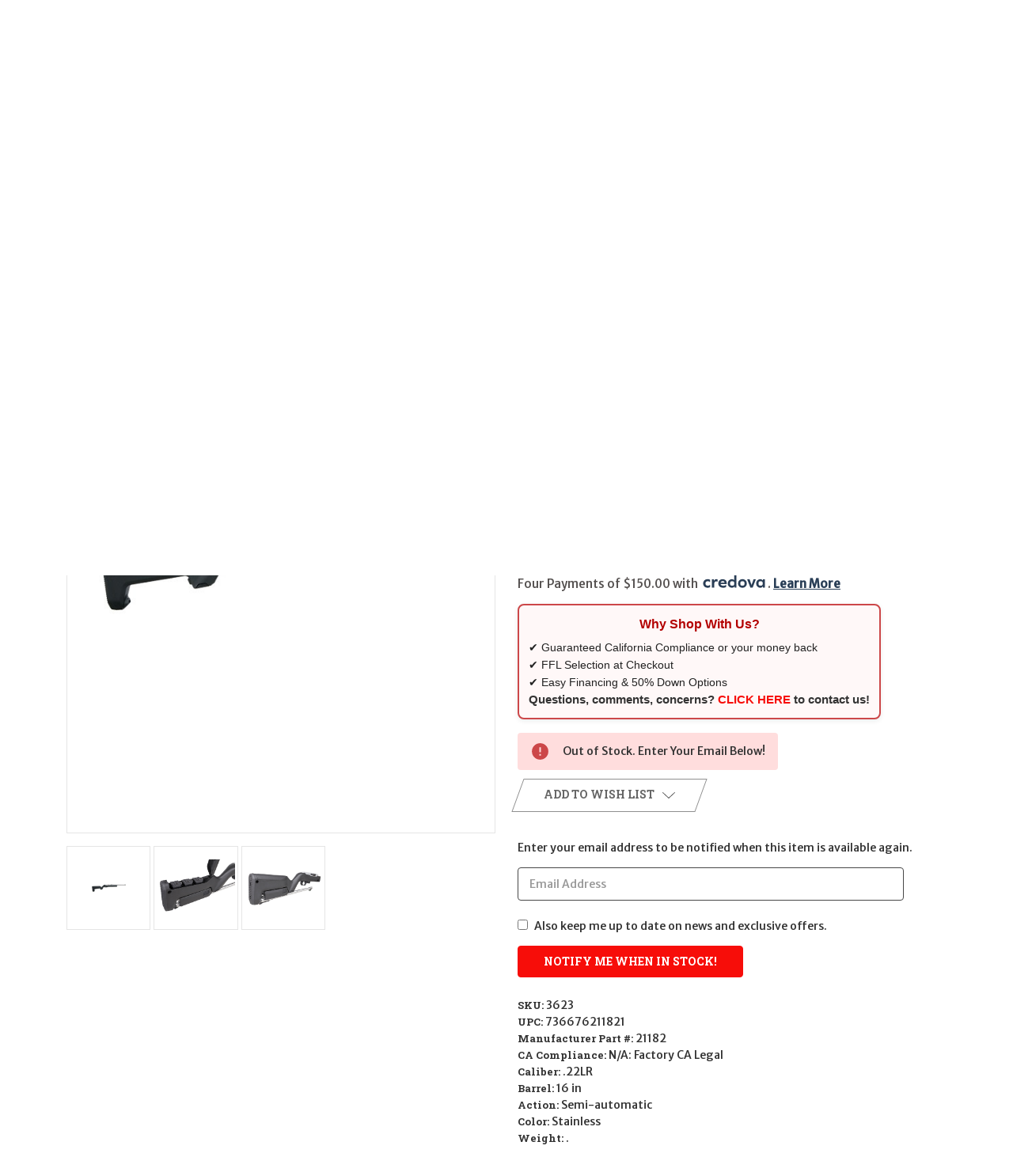

--- FILE ---
content_type: text/html; charset=UTF-8
request_url: https://wbtguns.com/rifles/ruger-10-22-takedown-magpul-backpacker-california-legal-22lr/
body_size: 30657
content:


<!DOCTYPE html>
<html class="no-js" lang="en">
    <head>
        <title>Ruger 10/22 Takedown Magpul Backpacker CALIFORNIA LEGAL</title>
        <link rel="dns-prefetch preconnect" href="https://cdn11.bigcommerce.com/s-xx3jsywo35" crossorigin><link rel="dns-prefetch preconnect" href="https://fonts.googleapis.com/" crossorigin><link rel="dns-prefetch preconnect" href="https://fonts.gstatic.com/" crossorigin>
        <meta property="product:price:amount" content="599.99" /><meta property="product:price:currency" content="USD" /><meta property="og:url" content="https://wbtguns.com/rifles/ruger-10-22-takedown-magpul-backpacker-california-legal-22lr/" /><meta property="og:site_name" content="Wilde Built Tactical, LLC" /><meta name="keywords" content="San Diego gun store, California legal firearms, Glock, handguns, rifles, shotguns"><link rel='canonical' href='https://wbtguns.com/rifles/ruger-10-22-takedown-magpul-backpacker-california-legal-22lr/' /><meta name='platform' content='bigcommerce.stencil' /><meta property="og:type" content="product" />
<meta property="og:title" content="Ruger 10/22 Takedown Magpul Backpacker CALIFORNIA LEGAL - .22LR" />
<meta property="og:description" content="Visit our San Diego gun store for unique California legal guns and tactical gear. We offer a wide range of rifles, pistols, and shotguns, all at great prices." />
<meta property="og:image" content="https://cdn11.bigcommerce.com/s-xx3jsywo35/products/3623/images/4815/21182__58958.1603318123.386.513.jpg?c=2" />
<meta property="fb:admins" content="bryan@wbtguns.com" />
<meta property="pinterest:richpins" content="enabled" />
        
         

        <link href="https://cdn11.bigcommerce.com/s-xx3jsywo35/product_images/wbt-favicon-logo.png?t&#x3D;1758736158" rel="shortcut icon">
        <meta name="viewport" content="width=device-width, initial-scale=1">

        <script>
            document.documentElement.className = document.documentElement.className.replace('no-js', 'js');
        </script>

        <script>
    function browserSupportsAllFeatures() {
        return window.Promise
            && window.fetch
            && window.URL
            && window.URLSearchParams
            && window.WeakMap
            // object-fit support
            && ('objectFit' in document.documentElement.style);
    }

    function loadScript(src) {
        var js = document.createElement('script');
        js.src = src;
        js.onerror = function () {
            console.error('Failed to load polyfill script ' + src);
        };
        document.head.appendChild(js);
    }

    if (!browserSupportsAllFeatures()) {
        loadScript('https://cdn11.bigcommerce.com/s-xx3jsywo35/stencil/4afb29f0-7d24-013e-82b9-76f70e2f1201/e/2b2237f0-14dd-013e-646c-7a45647cdd70/dist/theme-bundle.polyfills.js');
    }
</script>
        <script>window.consentManagerTranslations = `{"locale":"en","locales":{"consent_manager.data_collection_warning":"en","consent_manager.accept_all_cookies":"en","consent_manager.gdpr_settings":"en","consent_manager.data_collection_preferences":"en","consent_manager.manage_data_collection_preferences":"en","consent_manager.use_data_by_cookies":"en","consent_manager.data_categories_table":"en","consent_manager.allow":"en","consent_manager.accept":"en","consent_manager.deny":"en","consent_manager.dismiss":"en","consent_manager.reject_all":"en","consent_manager.category":"en","consent_manager.purpose":"en","consent_manager.functional_category":"en","consent_manager.functional_purpose":"en","consent_manager.analytics_category":"en","consent_manager.analytics_purpose":"en","consent_manager.targeting_category":"en","consent_manager.advertising_category":"en","consent_manager.advertising_purpose":"en","consent_manager.essential_category":"en","consent_manager.esential_purpose":"en","consent_manager.yes":"en","consent_manager.no":"en","consent_manager.not_available":"en","consent_manager.cancel":"en","consent_manager.save":"en","consent_manager.back_to_preferences":"en","consent_manager.close_without_changes":"en","consent_manager.unsaved_changes":"en","consent_manager.by_using":"en","consent_manager.agree_on_data_collection":"en","consent_manager.change_preferences":"en","consent_manager.cancel_dialog_title":"en","consent_manager.privacy_policy":"en","consent_manager.allow_category_tracking":"en","consent_manager.disallow_category_tracking":"en"},"translations":{"consent_manager.data_collection_warning":"We use cookies (and other similar technologies) to collect data to improve your shopping experience.","consent_manager.accept_all_cookies":"Accept All Cookies","consent_manager.gdpr_settings":"Settings","consent_manager.data_collection_preferences":"Website Data Collection Preferences","consent_manager.manage_data_collection_preferences":"Manage Website Data Collection Preferences","consent_manager.use_data_by_cookies":" uses data collected by cookies and JavaScript libraries to improve your shopping experience.","consent_manager.data_categories_table":"The table below outlines how we use this data by category. To opt out of a category of data collection, select 'No' and save your preferences.","consent_manager.allow":"Allow","consent_manager.accept":"Accept","consent_manager.deny":"Deny","consent_manager.dismiss":"Dismiss","consent_manager.reject_all":"Reject all","consent_manager.category":"Category","consent_manager.purpose":"Purpose","consent_manager.functional_category":"Functional","consent_manager.functional_purpose":"Enables enhanced functionality, such as videos and live chat. If you do not allow these, then some or all of these functions may not work properly.","consent_manager.analytics_category":"Analytics","consent_manager.analytics_purpose":"Provide statistical information on site usage, e.g., web analytics so we can improve this website over time.","consent_manager.targeting_category":"Targeting","consent_manager.advertising_category":"Advertising","consent_manager.advertising_purpose":"Used to create profiles or personalize content to enhance your shopping experience.","consent_manager.essential_category":"Essential","consent_manager.esential_purpose":"Essential for the site and any requested services to work, but do not perform any additional or secondary function.","consent_manager.yes":"Yes","consent_manager.no":"No","consent_manager.not_available":"N/A","consent_manager.cancel":"Cancel","consent_manager.save":"Save","consent_manager.back_to_preferences":"Back to Preferences","consent_manager.close_without_changes":"You have unsaved changes to your data collection preferences. Are you sure you want to close without saving?","consent_manager.unsaved_changes":"You have unsaved changes","consent_manager.by_using":"By using our website, you're agreeing to our","consent_manager.agree_on_data_collection":"By using our website, you're agreeing to the collection of data as described in our ","consent_manager.change_preferences":"You can change your preferences at any time","consent_manager.cancel_dialog_title":"Are you sure you want to cancel?","consent_manager.privacy_policy":"Privacy Policy","consent_manager.allow_category_tracking":"Allow [CATEGORY_NAME] tracking","consent_manager.disallow_category_tracking":"Disallow [CATEGORY_NAME] tracking"}}`;</script>

        <script>
            window.lazySizesConfig = window.lazySizesConfig || {};
            window.lazySizesConfig.loadMode = 1;
        </script>
        <script async src="https://cdn11.bigcommerce.com/s-xx3jsywo35/stencil/4afb29f0-7d24-013e-82b9-76f70e2f1201/e/2b2237f0-14dd-013e-646c-7a45647cdd70/dist/theme-bundle.head_async.js"></script>
        
        <link href="https://fonts.googleapis.com/css?family=Roboto+Slab:700%7CMerriweather+Sans:500&display=block" rel="stylesheet">
        
        <script async src="https://cdn11.bigcommerce.com/s-xx3jsywo35/stencil/4afb29f0-7d24-013e-82b9-76f70e2f1201/e/2b2237f0-14dd-013e-646c-7a45647cdd70/dist/theme-bundle.font.js"></script>

        <link data-stencil-stylesheet href="https://cdn11.bigcommerce.com/s-xx3jsywo35/stencil/4afb29f0-7d24-013e-82b9-76f70e2f1201/e/2b2237f0-14dd-013e-646c-7a45647cdd70/css/theme-401e2930-cf0a-013e-89a9-7e823c6b477a.css" rel="stylesheet">

        <!-- Start Tracking Code for analytics_googleanalytics4 -->

<script data-cfasync="false" src="https://cdn11.bigcommerce.com/shared/js/google_analytics4_bodl_subscribers-358423becf5d870b8b603a81de597c10f6bc7699.js" integrity="sha256-gtOfJ3Avc1pEE/hx6SKj/96cca7JvfqllWA9FTQJyfI=" crossorigin="anonymous"></script>
<script data-cfasync="false">
  (function () {
    window.dataLayer = window.dataLayer || [];

    function gtag(){
        dataLayer.push(arguments);
    }

    function initGA4(event) {
         function setupGtag() {
            function configureGtag() {
                gtag('js', new Date());
                gtag('set', 'developer_id.dMjk3Nj', true);
                gtag('config', 'G-FHPWVFFX39');
            }

            var script = document.createElement('script');

            script.src = 'https://www.googletagmanager.com/gtag/js?id=G-FHPWVFFX39';
            script.async = true;
            script.onload = configureGtag;

            document.head.appendChild(script);
        }

        setupGtag();

        if (typeof subscribeOnBodlEvents === 'function') {
            subscribeOnBodlEvents('G-FHPWVFFX39', false);
        }

        window.removeEventListener(event.type, initGA4);
    }

    

    var eventName = document.readyState === 'complete' ? 'consentScriptsLoaded' : 'DOMContentLoaded';
    window.addEventListener(eventName, initGA4, false);
  })()
</script>

<!-- End Tracking Code for analytics_googleanalytics4 -->

<!-- Start Tracking Code for analytics_siteverification -->

<meta name="msvalidate.01" content="5ECFE07B5EEDCE4BB9B1AADB427EC456" />
<meta name="DC.title" content="San Diego Gun Store | California Legal Guns | CA Legal AR15" />
<meta name="geo.region" content="US-CA" />
<meta name="geo.placename" content="La Mesa" />
<meta name="geo.position" content="39.78373;-100.445882" />
<meta name="ICBM" content="39.78373, -100.445882" />
<meta property="og:locale" content="en_US" />
<meta property="og:type" content="website">
<meta property="og:title" content="San Diego Gun Store | California Legal Guns | CA Legal AR15"/>
<meta property="og:url" content="https://wbtguns.com/" />
<meta property="og:site_name" content="WBTGuns" />
<meta property="og:image" content="https://cdn11.bigcommerce.com/s-xx3jsywo35/images/stencil/700x93/logo_1544592498__68620.original.png" />
<meta property="og:description" content="A San Diego gun store for California Legal Guns and tactical equipment not found anywhere else. We carry the best selection California Legal Rifles, Pistols and Shotguns. Also, a well-priced source of firearms among all San Diego Gun Store." />

<meta name="twitter:card" content="summary_large_image" />
<meta name="twitter:site" content="@wbtguns" />
<meta name="twitter:creator" content="https://wbtguns.com" />
<meta name="twitter:title" content="San Diego Gun Store | California Legal Guns | CA Legal AR15" />
<meta name="twitter:image" content="https://cdn11.bigcommerce.com/s-xx3jsywo35/images/stencil/700x93/logo_1544592498__68620.original.png" />
<meta name="twitter:description" content="A San Diego gun store for California Legal Guns and tactical equipment not found anywhere else. We carry the best selection California Legal Rifles, Pistols and Shotguns. Also, a well-priced source of firearms among all San Diego Gun Stores." />
<meta name="google-site-verification" content="656K7DxG4w1SfHsdAUU6onRrfj_GdSP3D9RtdiRLNKY" />

<!-- JQUERY -->
<script charset="UTF-8" src="https://ajax.googleapis.com/ajax/libs/jquery/3.4.1/jquery.min.js"></script>
<script charset="UTF-8" src="https://code.jquery.com/ui/1.12.0/jquery-ui.min.js" integrity="sha256-eGE6blurk5sHj+rmkfsGYeKyZx3M4bG+ZlFyA7Kns7E=" crossorigin="anonymous"></script>


<!-- End Tracking Code for analytics_siteverification -->


<script src="https://www.google.com/recaptcha/api.js" async defer></script>
<script id="chatway" async="true" src="https://cdn.chatway.app/widget.js?id=wmKN2KTqDjUA"></script>
<script type="text/javascript">
var BCData = {"product_attributes":{"sku":"3623","upc":"736676211821","mpn":"21182","gtin":"736676211821","weight":null,"base":true,"image":null,"price":{"without_tax":{"formatted":"$599.99","value":599.99,"currency":"USD"},"tax_label":"Theft By The Government: Taxes","rrp_without_tax":{"formatted":"$689.99","value":689.99,"currency":"USD"},"saved":{"formatted":"$90.00","value":90,"currency":"USD"}},"stock":0,"instock":false,"stock_message":"Out of Stock. Enter Your Email Below!","purchasable":true,"purchasing_message":"The selected product combination is currently unavailable.","call_for_price_message":null}};
</script>
<script>
/* hero‑carousel‑object‑fit override ------------------------------ */
window.enableObjectFitCompat = false;   // <‑‑  disables the swap to m‑slider.jpg
</script>
 <script data-cfasync="false" src="https://microapps.bigcommerce.com/bodl-events/1.9.4/index.js" integrity="sha256-Y0tDj1qsyiKBRibKllwV0ZJ1aFlGYaHHGl/oUFoXJ7Y=" nonce="" crossorigin="anonymous"></script>
 <script data-cfasync="false" nonce="">

 (function() {
    function decodeBase64(base64) {
       const text = atob(base64);
       const length = text.length;
       const bytes = new Uint8Array(length);
       for (let i = 0; i < length; i++) {
          bytes[i] = text.charCodeAt(i);
       }
       const decoder = new TextDecoder();
       return decoder.decode(bytes);
    }
    window.bodl = JSON.parse(decodeBase64("[base64]"));
 })()

 </script>

<script nonce="">
(function () {
    var xmlHttp = new XMLHttpRequest();

    xmlHttp.open('POST', 'https://bes.gcp.data.bigcommerce.com/nobot');
    xmlHttp.setRequestHeader('Content-Type', 'application/json');
    xmlHttp.send('{"store_id":"1000280284","timezone_offset":"-7.0","timestamp":"2026-01-22T15:59:30.96807300Z","visit_id":"1799a715-b092-4fbf-804c-d8ec1d62a5d1","channel_id":1}');
})();
</script>

    </head>
    <body class="style-parallel ">
        <svg data-src="https://cdn11.bigcommerce.com/s-xx3jsywo35/stencil/4afb29f0-7d24-013e-82b9-76f70e2f1201/e/2b2237f0-14dd-013e-646c-7a45647cdd70/img/icon-sprite.svg" class="icons-svg-sprite"></svg>

        <a href="#main-content" class="skip-to-main-link">Skip to main content</a>

<div data-content-region="home_above_announcments"></div>
<div data-content-region="home_above_announcments--global"><div data-layout-id="c374e4a8-b010-4228-af53-f6f4800d4533">       <div data-sub-layout-container="81350d96-3878-46b3-9778-4e11cf176fe7" data-layout-name="Layout">
    <style data-container-styling="81350d96-3878-46b3-9778-4e11cf176fe7">
        [data-sub-layout-container="81350d96-3878-46b3-9778-4e11cf176fe7"] {
            box-sizing: border-box;
            display: flex;
            flex-wrap: wrap;
            z-index: 0;
            position: relative;
            height: ;
            padding-top: 0px;
            padding-right: 0px;
            padding-bottom: 0px;
            padding-left: 0px;
            margin-top: 0px;
            margin-right: 0px;
            margin-bottom: 0px;
            margin-left: 0px;
            border-width: 0px;
            border-style: solid;
            border-color: #333333;
        }

        [data-sub-layout-container="81350d96-3878-46b3-9778-4e11cf176fe7"]:after {
            display: block;
            position: absolute;
            top: 0;
            left: 0;
            bottom: 0;
            right: 0;
            background-size: cover;
            z-index: auto;
        }
    </style>

    <div data-sub-layout="e61467f8-6a48-4c28-aaca-3b04a097e1b3">
        <style data-column-styling="e61467f8-6a48-4c28-aaca-3b04a097e1b3">
            [data-sub-layout="e61467f8-6a48-4c28-aaca-3b04a097e1b3"] {
                display: flex;
                flex-direction: column;
                box-sizing: border-box;
                flex-basis: 50%;
                max-width: 50%;
                z-index: 0;
                position: relative;
                height: ;
                padding-top: 0px;
                padding-right: 10.5px;
                padding-bottom: 0px;
                padding-left: 10.5px;
                margin-top: 0px;
                margin-right: 0px;
                margin-bottom: 0px;
                margin-left: 0px;
                border-width: 0px;
                border-style: solid;
                border-color: #333333;
                justify-content: center;
            }
            [data-sub-layout="e61467f8-6a48-4c28-aaca-3b04a097e1b3"]:after {
                display: block;
                position: absolute;
                top: 0;
                left: 0;
                bottom: 0;
                right: 0;
                background-size: cover;
                z-index: auto;
            }
            @media only screen and (max-width: 700px) {
                [data-sub-layout="e61467f8-6a48-4c28-aaca-3b04a097e1b3"] {
                    flex-basis: 100%;
                    max-width: 100%;
                }
            }
        </style>
        <div data-widget-id="9782b93a-0c77-4e1c-ab01-698794f900c3" data-placement-id="170101b2-e830-4198-af48-9250b0ad33c4" data-placement-status="ACTIVE"><!-- Elfsight Announcement Bar | AB 1263 PSA -->
<script src="https://elfsightcdn.com/platform.js" async=""></script>
<div class="elfsight-app-c27dfe2e-6462-41f4-925a-846b71064f38" data-elfsight-app-lazy=""></div>
</div>
    </div>
    <div data-sub-layout="1d2b1bf0-6126-4de8-96c8-cb6d7b7095da">
        <style data-column-styling="1d2b1bf0-6126-4de8-96c8-cb6d7b7095da">
            [data-sub-layout="1d2b1bf0-6126-4de8-96c8-cb6d7b7095da"] {
                display: flex;
                flex-direction: column;
                box-sizing: border-box;
                flex-basis: 50%;
                max-width: 50%;
                z-index: 0;
                position: relative;
                height: ;
                padding-top: 0px;
                padding-right: 10.5px;
                padding-bottom: 0px;
                padding-left: 10.5px;
                margin-top: 0px;
                margin-right: 0px;
                margin-bottom: 0px;
                margin-left: 0px;
                border-width: 0px;
                border-style: solid;
                border-color: #333333;
                justify-content: center;
            }
            [data-sub-layout="1d2b1bf0-6126-4de8-96c8-cb6d7b7095da"]:after {
                display: block;
                position: absolute;
                top: 0;
                left: 0;
                bottom: 0;
                right: 0;
                background-size: cover;
                z-index: auto;
            }
            @media only screen and (max-width: 700px) {
                [data-sub-layout="1d2b1bf0-6126-4de8-96c8-cb6d7b7095da"] {
                    flex-basis: 100%;
                    max-width: 100%;
                }
            }
        </style>
    </div>
</div>

</div></div>

<div class="announcementBar">
  <div class="container-header">

    <div class="announcementBar-left action-btn-enable">

      <div class="companyInfo">
        <svg height="15" xmlns="http://www.w3.org/2000/svg" viewBox="0 0 306.59 306.55">
          <path d="M85.24,6c4.6,1.57,9.14,3.49,11.33,8.11a24.56,24.56,0,0,1,2.59,9.64A209.15,209.15,0,0,0,109,84c2.19,6.79.17,12.76-4.84,17.77-11.63,11.66-23.22,23.36-34.89,35-1.42,1.4-1.78,2.39-.77,4.29q38,71.46,109.61,109.09c.44.23.9.43,2.06,1a17.12,17.12,0,0,1,1.77-2.51c11.33-11.4,22.73-22.72,34-34.16,5.62-5.69,12-7.34,19.65-4.88a195.67,195.67,0,0,0,56.15,9.32,33.49,33.49,0,0,1,10.77,1.87c5.46,2,8,6.91,9.68,12.19v65.87a7.1,7.1,0,0,0-.58,1c-3,8.71-8.79,13-18,12.72s-18.16-.53-27.19-1.4A282.09,282.09,0,0,1,197,295.47,288,288,0,0,1,89.3,226.59a287.09,287.09,0,0,1-61.94-93.36A289.26,289.26,0,0,1,5.61,24.57c-.07-7.7,3-13.49,10-17C16.81,7,18.11,6.53,19.37,6Z" transform="translate(-5.61 -6)"/>
        </svg>
        <span><a href="tel:(619)667-9453">(619)667-9453</a></span>
      </div><!--.companyInfo ends-->

      <div class="emailInfo">
        <svg height="12px" xmlns="http://www.w3.org/2000/svg" viewBox="0 0 400 280">
          <polygon points="0 67.5 0 214.22 104.8 146.1 0 67.5"/>
          <polygon points="400 214.22 400 67.5 295.2 146.1 400 214.22"/>
          <polygon points="200 217.5 130.36 165.27 0 250 0 280 400 280 400 250 269.64 165.27 200 217.5"/>
          <polygon points="0 30 200 180 400 30 400 0 0 0 0 30"/>
        </svg>
        <span><a href="mailto:sales@wbtguns.com">CONTACT US</a></span>
      </div><!--.emailInfo ends-->

    </div><!--.top-left ends-->


    <div class="announcementBar-right store-number-enable store-email-enable">
      <div>
        <div>
          <a class="style-action" href="/login.php"><span>MY ACCOUNT</span></a>
        </div>
      </div>
    </div>


  </div>
</div><!--.top-bar ends-->


<header id="header" class="header gradient-bg" role="banner"  data-apitok="eyJ0eXAiOiJKV1QiLCJhbGciOiJFUzI1NiJ9.eyJjaWQiOlsxXSwiY29ycyI6WyJodHRwczovL3didGd1bnMuY29tIl0sImVhdCI6MTc2OTI1MjkwNywiaWF0IjoxNzY5MDgwMTA3LCJpc3MiOiJCQyIsInNpZCI6MTAwMDI4MDI4NCwic3ViIjoiQkMiLCJzdWJfdHlwZSI6MCwidG9rZW5fdHlwZSI6MX0.5JOWa-2d51mknv4pEAS-h2P2hyeStSAOPMFdyOLnzAU4t41BeQURJ-GMeQ-pY5l3TGNrBeI7nAhdBwPyRjSEtQ">

    <div class="container-header">

      <div class="mobile-header">
        <div class="headerLeft-mobile">
          <a href="#" class="mobileMenu-toggle" data-mobile-menu-toggle="menu">
              <span class="mobileMenu-toggleIcon">Toggle menu</span>
          </a>
        </div>

        <div class="headerCenter-mobile">
              <div class="header-logo">
                  <a href="https://wbtguns.com/" class="header-logo__link" data-header-logo-link>
        <img class="header-logo-image-unknown-size"
             src="https://cdn11.bigcommerce.com/s-xx3jsywo35/images/stencil/original/image-manager/wbt-header-logo-08-2025.png?t=1756234373"
             alt="Wilde Built Tactical, LLC"
             title="Wilde Built Tactical, LLC">
</a>
              </div>
        </div>

        <div class="headerRight-mobile">
          <a class="navUser-action"
             data-cart-preview
             data-dropdown="cart-preview-dropdown"
             data-options="align:right"
             href="/cart.php"
             aria-label="Cart with 0 items"
          >
              

  <svg height="18" xmlns="http://www.w3.org/2000/svg" viewBox="0 0 453.63 400.65">
    <path d="M374.27,324a52.38,52.38,0,0,0-21.5-4.6H143.87l-7.68-45.06H399.36L453.63,93.57H105.47L93.7,26.49H0V58.75H66.05L111.62,325A54.38,54.38,0,0,0,87,397.18c12.8,26.62,45.57,37.38,72.19,24.58a54.59,54.59,0,0,0,25.6-70.15H303.62a53.72,53.72,0,0,0,27.64,70.66c27.14,11.77,58.88-.51,70.66-27.65C414.21,367.48,401.41,335.74,374.27,324Z" transform="translate(0 -26.49)"/>
  </svg>
              <span class="headerTitle navUser-item-cartLabel">Cart</span>
              <span class="countPill cart-quantity"></span>
          </a>
        </div>
      </div><!--.mobile-header ends-->


      <div class="headerLeft logo-active">


              <div class="header-logo">
                  <a href="https://wbtguns.com/" class="header-logo__link" data-header-logo-link>
        <img class="header-logo-image-unknown-size"
             src="https://cdn11.bigcommerce.com/s-xx3jsywo35/images/stencil/original/image-manager/wbt-header-logo-08-2025.png?t=1756234373"
             alt="Wilde Built Tactical, LLC"
             title="Wilde Built Tactical, LLC">
</a>
              </div>


      </div><!--.headerLeft ends-->


      <div class="headerCenter">

          
<div class="main-nav">
  <ul>
         <li class="navPages-item navPages-item-page">
             <a class="navPages-action style-action"
                href="https://wbtguns.com"
                aria-label="Home"
             >
                 <span>Home</span>
             </a>

         </li>
         <li class="navPages-item navPages-item-page">
             <a class="navPages-action style-action"
                href="https://wbtguns.com/san-diego-gun-store/"
                aria-label="SAN DIEGO FFL"
             >
                 <span>SAN DIEGO FFL</span>
             </a>

         </li>
         <li class="navPages-item navPages-item-page">
             <a class="navPages-action style-action"
                href="https://wbtguns.com/faq/"
                aria-label="FAQ"
             >
                 <span>FAQ</span>
             </a>

         </li>
         <li class="navPages-item navPages-item-page">
             <a class="navPages-action style-action"
                href="https://wbtguns.com/services/"
                aria-label="SERVICES"
             >
                 <span>SERVICES</span>
             </a>

         </li>
         <li class="navPages-item navPages-item-page">
             <a class="navPages-action style-action"
                href="https://wbtguns.com/financing/"
                aria-label="Financing"
             >
                 <span>Financing</span>
             </a>

         </li>
         <li class="navPages-item navPages-item-page">
             <a class="navPages-action style-action"
                href="https://wbtguns.com/blog/"
                aria-label="Blog"
             >
                 <span>Blog</span>
             </a>

         </li>
         <li class="navPages-item navPages-item-page">
             <a class="navPages-action style-action"
                href="https://wbtguns.com/terms-conditions/"
                aria-label="Terms &amp; Conditions"
             >
                 <span>Terms &amp; Conditions</span>
             </a>

         </li>
         <li class="navPages-item navPages-item-page">
             <a class="navPages-action style-action"
                href="https://wbtguns.com/contact-us/"
                aria-label="CONTACT US"
             >
                 <span>CONTACT US</span>
             </a>

         </li>
   </ul>
</div><!--.main-nav ends-->

      </div><!--.headerCenter ends-->


      <div class="headerRight logo-active">
        <nav class="navUser">

    <ul class="navUser-section navUser-section--alt">

        <li class="navUser-item">
            <a class="navUser-action navUser-item--compare"
               href="/compare"
               data-compare-nav
               aria-label="Compare"
            >
            <svg role="img" aria-labelledby="usericontitle  usericondesc" height="20" xmlns="http://www.w3.org/2000/svg" viewBox="0 0 18.08 15.31">
              <title id="usericontitle">User Icon image</title>
              <desc id="usericondesc">Filled in black circle with a filled in black body shape underneath</desc>
              <path d="M6.5,10.28a.36.36,0,0,0-.26.11.36.36,0,0,0-.12.27v2.55H1v-11H8.54V3.61a.88.88,0,0,1,.53-.17h.55V1.73a.35.35,0,0,0-.35-.34H.34A.34.34,0,0,0,0,1.73v12a.35.35,0,0,0,.34.35H7A.32.32,0,0,0,7.26,14l.85-.95V10.28Z" transform="translate(0 -1.39)"/><path class="cls-1" d="M5.48,9.18,7.69,7.36a.22.22,0,0,0,0-.31c-.22-.22-2.28-1.77-2.28-1.77s-.28-.28-.28.09v1H2s-.13,0-.13.17V7.93c0,.24.16.2.16.2H5.22v1C5.22,9.46,5.48,9.18,5.48,9.18Z" transform="translate(0 -1.39)"/>
              <path d="M17.74,4H8.8a.34.34,0,0,0-.34.34V16.35a.34.34,0,0,0,.34.34h6.67a.33.33,0,0,0,.25-.11L18,14a.35.35,0,0,0,.09-.23V4.3A.34.34,0,0,0,17.74,4ZM17,12.86H15a.37.37,0,0,0-.27.11.39.39,0,0,0-.11.27v2.55H9.49v-11H17v8Z" transform="translate(0 -1.39)"/><path class="cls-1" d="M12.65,12.29s.28.27.28-.09v-.95H16.1s.13,0,.13-.17V9.63c0-.23-.15-.19-.15-.19H12.86v-1c0-.3-.26,0-.26,0l-2.21,1.83a.21.21,0,0,0,0,.31C10.59,10.73,12.65,12.29,12.65,12.29Z" transform="translate(0 -1.39)"/>
            </svg>
             <span class="headerTitle">Compare</span>
             <span class="countPill countPill--positive countPill--alt"></span>
            </a>
        </li>

<!-- Quicksearch
        <li class="navUser-item">

          <a class="navUser-action navUser-action--quickSearch"
             href="#" data-search="quickSearch"
             aria-controls="quickSearch"
             aria-expanded="false"
             aria-label="Search"
          >
          <svg role="img" aria-labelledby="quicksearchicontitle  quicksearchicondesc" height="18" xmlns="http://www.w3.org/2000/svg" xmlns:xlink="http://www.w3.org/1999/xlink" x="0px" y="0px" viewBox="0 0 413.1 413.1" enable-background="new 0 0 413.1 413.1" xml:space="preserve">
            <title id="quicksearchicontitle">Magnifying glass image</title>
            <desc id="quicksearchicondesc">Large red circle with a black border</desc>
            <path d="M289.5,49.6c-66.1-66.2-173.8-66.2-239.9,0c-66.1,66.1-66.1,173.8,0,239.9c63.9,63.9,166.4,66.1,233,6.6l13.5,13.5
                      c-3.4,8.6-1.6,18.7,5.3,25.6l71,71c9.3,9.3,24.5,9.3,33.8,0c9.3-9.3,9.3-24.5,0-33.8l-71-71c-6.9-6.9-17-8.7-25.6-5.3l-13.5-13.5
                      C355.6,216,353.4,113.5,289.5,49.6z M69.9,269.3c-55-55-55-144.4,0-199.4c55-55,144.4-55,199.4,0s55,144.4,0,199.4
                      S124.9,324.2,69.9,269.3z"></path>
            <path d="M103.4,102.1c24-24,51.9-41.4,81.3-52.3c-33.2-1.9-68.8,11-96.2,38.4c-27.7,27.7-40.6,63.9-38.2,97.6 C61,155.6,78.7,126.8,103.4,102.1z"></path>
          </svg>
          <span class="headerTitle">Search</span>
          </a>
        </li>
-->
        
        <li class="navUser-item navUser-item--search">
  <form class="siteSearch-form"
        action="/search.php"
        method="get"
        role="search"
        aria-label="search.search_for">
    <input class="siteSearch-input"
           id="search_query"
           name="search_query"
           type="search"
           placeholder="Search"
           autocomplete="off"
           aria-label="search.search_for" />
    <input type="hidden" name="section" value="product">
    <button class="siteSearch-button" type="submit" aria-label="search.search">
      <!-- reuse your same magnifier SVG so styling stays consistent -->
      <svg role="img" aria-labelledby="quicksearchicontitle quicksearchicondesc" height="18" xmlns="http://www.w3.org/2000/svg" viewBox="0 0 413.1 413.1">
        <title id="quicksearchicontitle">Magnifying glass image</title>
        <desc id="quicksearchicondesc">Large red circle with a black border</desc>
        <path d="M289.5,49.6c-66.1-66.2-173.8-66.2-239.9,0c-66.1,66.1-66.1,173.8,0,239.9c63.9,63.9,166.4,66.1,233,6.6l13.5,13.5
                  c-3.4,8.6-1.6,18.7,5.3,25.6l71,71c9.3,9.3,24.5,9.3,33.8,0c9.3-9.3,9.3-24.5,0-33.8l-71-71c-6.9-6.9-17-8.7-25.6-5.3l-13.5-13.5
                  C355.6,216,353.4,113.5,289.5,49.6z M69.9,269.3c-55-55-55-144.4,0-199.4c55-55,144.4-55,199.4,0s55,144.4,0,199.4
                  S124.9,324.2,69.9,269.3z"></path>
        <path d="M103.4,102.1c24-24,51.9-41.4,81.3-52.3c-33.2-1.9-68.8,11-96.2,38.4c-27.7,27.7-40.6,63.9-38.2,97.6 C61,155.6,78.7,126.8,103.4,102.1z"></path>
      </svg>
    </button>
  </form>
</li>


            <li class="navUser-item">
              <a class="navUser-action gift-cert"
                 href="/giftcertificates.php"
                 aria-label="Gift Certificates"
              >
              <svg role="img" aria-labelledby="giftcerttitle  giftcertdesc" height="18" xmlns="http://www.w3.org/2000/svg" viewBox="0 0 512 325.32">
                <title id="giftcerttitle">Gift card image</title>
                <desc id="giftcertdesc">Large square black image with a bow ontop</desc>
                <path d="M118.93,226.9a17,17,0,0,0-24,24.16c3.3,3.23,17.13,6.89,33,9.15-2.82-19-6.62-30.63-8.95-33.31Z" transform="translate(0 -93.34)"/>
                <path d="M183,222a16.89,16.89,0,0,0-12,5c-2.29,2.62-6.07,14.22-8.9,33.24,15.85-2.26,29.69-5.92,33-9.15A17,17,0,0,0,183,222Z" transform="translate(0 -93.34)"/>
                <path d="M59.91,239a47,47,0,0,1,70-41V93.34H0V262H65.92A46.68,46.68,0,0,1,59.91,239Z" transform="translate(0 -93.34)"/>
                <path d="M100.49,342.7,79.28,321.48,108.74,292H0V418.66H130V313.23Z" transform="translate(0 -93.34)"/>
                <path d="M210.63,321.48,189.42,342.7,160,313.23V418.66H512V292H181.17Z" transform="translate(0 -93.34)"/>
                <path d="M160,93.34V198a47,47,0,0,1,64,64H512V93.34ZM453,212.78v9.48H441.14v-9.69a33,33,0,0,1-17.63-9.27l8.6-8.14c3.49,3.69,9.64,6.17,15.3,6.17,6,0,13-1.88,13-7.15v-.05c.05-6.28-4.14-8.18-14.44-11.29-4.81-1.46-9.79-3-13.87-5.77a17.79,17.79,0,0,1-8.1-15.45c0-9.38,6.63-16.27,17.16-18.58V133.1H453v9.29a36.8,36.8,0,0,1,15.74,5.19l-6.42,9.95a26,26,0,0,0-13-3.5c-6.23,0-13.5,2-13.5,7.59,0,5,3.05,6.7,13.55,9.88,5,1.52,10.26,3.1,14.55,6.14,5.56,3.94,8.35,9.51,8.3,16.57C472.22,204.06,464.69,211.1,453,212.78Z" transform="translate(0 -93.34)"/>
              </svg>
                  <span class="headerTitle hidden">Gift</span>
                  <!-- <span class="headerTitle">Gift Certificates</span> -->
              </a>
            </li>


        <li class="navUser-item navUser-item--account">
                <a class="navUser-action"
                   href="/login.php"
                   aria-label="Sign in"
                >
                    <svg height="20" xmlns="http://www.w3.org/2000/svg" viewBox="0 0 198.27 187.04">
	<path d="M5,182.57c.49-2.31,1-4.63,1.47-6.94,6.15-27.71,21.37-49.08,45.23-64.36,1.84-1.18,3.81-3.1,5.67-3s3.41,2.27,5.06,3.59c15.59,12.4,33.22,17.26,52.91,14a62.73,62.73,0,0,0,33.26-16.56c1.34-1.26,2.28-1.39,3.9-.45q40.29,23.4,49.79,69c.38,1.83.66,3.68.91,5.53a7.28,7.28,0,0,1-6.46,8.18,25.64,25.64,0,0,1-3.28.15q-89.36,0-178.71.05c-4.49,0-7.91-1.3-9.75-5.63Z" transform="translate(-5 -4.65)"/>
	<path d="M104.08,118.21c-31.14-.14-56.73-25.72-56.73-56.74,0-31.3,25.91-57.09,57-56.82a56.72,56.72,0,0,1,56.58,56.94C160.72,93,135,118.34,104.08,118.21Z" transform="translate(-5 -4.65)"/>
</svg>
                    <span class="headerTitle">Sign in</span>
                </a>
                    <span class="navUser-or hidden">or</span>
                    <a class="navUser-action hide_signup"
                       href="/login.php?action&#x3D;create_account"
                       aria-label="Register"
                    >
                        Register
                    </a>
        </li>

        <li class="navUser-item navUser-item--cart">
            <a class="navUser-action"
               data-cart-preview
               data-dropdown="cart-preview-dropdown"
               data-options="align:right"
               href="/cart.php"
               aria-label="Cart with 0 items"
            >
                

  <svg height="18" xmlns="http://www.w3.org/2000/svg" viewBox="0 0 453.63 400.65">
    <path d="M374.27,324a52.38,52.38,0,0,0-21.5-4.6H143.87l-7.68-45.06H399.36L453.63,93.57H105.47L93.7,26.49H0V58.75H66.05L111.62,325A54.38,54.38,0,0,0,87,397.18c12.8,26.62,45.57,37.38,72.19,24.58a54.59,54.59,0,0,0,25.6-70.15H303.62a53.72,53.72,0,0,0,27.64,70.66c27.14,11.77,58.88-.51,70.66-27.65C414.21,367.48,401.41,335.74,374.27,324Z" transform="translate(0 -26.49)"/>
  </svg>
                <span class="headerTitle navUser-item-cartLabel">Cart</span>
                <span class="countPill cart-quantity"></span>
            </a>

            <div class="dropdown-menu" id="cart-preview-dropdown" data-dropdown-content aria-hidden="true"></div>
        </li>

        <li class="navUser-item navUser-item--currency">
                  </li>
    </ul>

    <div class="dropdown dropdown--quickSearch" id="quickSearch" aria-hidden="true" data-prevent-quick-search-close>
        <div class="closeSearch">
          <button class="closeSearch-btn"><span>Close</span></button>
        </div>
        <div class="container">
    <form class="form" onsubmit="return false" data-url="/search.php" data-quick-search-form>
        <fieldset class="form-fieldset">
            <div class="form-field">
                <label class="is-srOnly" for="nav-quick-search">Search</label>
                <input class="form-input"
                       data-search-quick
                       name="nav-quick-search"
                       id="nav-quick-search"
                       data-error-message="Search field cannot be empty."
                       placeholder="Search the store"
                       autocomplete="off"
                >
            </div>

            <button class="quickSearch-magnifying-glass" type="submit">
              <svg role="img" aria-labelledby="quicksearchicontitledesktop  quicksearchicondescdesktop" height="18" xmlns="http://www.w3.org/2000/svg" xmlns:xlink="http://www.w3.org/1999/xlink" x="0px" y="0px" viewBox="0 0 413.1 413.1" enable-background="new 0 0 413.1 413.1" xml:space="preserve">
                <title id="quicksearchicontitledesktop">Magnifying glass image</title>
                <desc id="quicksearchicondescdesktop">Large red circle with a black border</desc>
                <path d="M289.5,49.6c-66.1-66.2-173.8-66.2-239.9,0c-66.1,66.1-66.1,173.8,0,239.9c63.9,63.9,166.4,66.1,233,6.6l13.5,13.5
                          c-3.4,8.6-1.6,18.7,5.3,25.6l71,71c9.3,9.3,24.5,9.3,33.8,0c9.3-9.3,9.3-24.5,0-33.8l-71-71c-6.9-6.9-17-8.7-25.6-5.3l-13.5-13.5
                          C355.6,216,353.4,113.5,289.5,49.6z M69.9,269.3c-55-55-55-144.4,0-199.4c55-55,144.4-55,199.4,0s55,144.4,0,199.4
                          S124.9,324.2,69.9,269.3z"></path>
                <path d="M103.4,102.1c24-24,51.9-41.4,81.3-52.3c-33.2-1.9-68.8,11-96.2,38.4c-27.7,27.7-40.6,63.9-38.2,97.6 C61,155.6,78.7,126.8,103.4,102.1z"></path>
              </svg>
            </button>
        </fieldset>
    </form>
    <section class="quickSearchResults" data-bind="html: results"></section>
    <p role="status"
       aria-live="polite"
       class="aria-description--hidden"
       data-search-aria-message-predefined-text="product results for"
    ></p>

    <div class="searchproduct-holder">

      <div class="searchfeatured-products">
          <h3>Featured</h3>
          <ul>
              <li class="searchproduct-list">
                <a href="https://wbtguns.com/rifles/ruger-hawkeye-alaskan-20-california-legal-375-ruger-stainless/">
                  <div class="searchproduct-img">
                    <img src="https://cdn11.bigcommerce.com/s-xx3jsywo35/images/stencil/160w/products/14392/34553/RUG57100_2_HR__78986.1768945893.jpg?c=2" alt="Ruger Hawkeye Alaskan (20&quot;) CALIFORNIA LEGAL - .375 Ruger - Stainless" title="Ruger Hawkeye Alaskan (20&quot;) CALIFORNIA LEGAL - .375 Ruger - Stainless" data-sizes="auto"
    srcset="[data-uri]"
data-srcset="https://cdn11.bigcommerce.com/s-xx3jsywo35/images/stencil/80w/products/14392/34553/RUG57100_2_HR__78986.1768945893.jpg?c=2 80w, https://cdn11.bigcommerce.com/s-xx3jsywo35/images/stencil/160w/products/14392/34553/RUG57100_2_HR__78986.1768945893.jpg?c=2 160w, https://cdn11.bigcommerce.com/s-xx3jsywo35/images/stencil/320w/products/14392/34553/RUG57100_2_HR__78986.1768945893.jpg?c=2 320w, https://cdn11.bigcommerce.com/s-xx3jsywo35/images/stencil/640w/products/14392/34553/RUG57100_2_HR__78986.1768945893.jpg?c=2 640w, https://cdn11.bigcommerce.com/s-xx3jsywo35/images/stencil/960w/products/14392/34553/RUG57100_2_HR__78986.1768945893.jpg?c=2 960w, https://cdn11.bigcommerce.com/s-xx3jsywo35/images/stencil/1280w/products/14392/34553/RUG57100_2_HR__78986.1768945893.jpg?c=2 1280w, https://cdn11.bigcommerce.com/s-xx3jsywo35/images/stencil/1920w/products/14392/34553/RUG57100_2_HR__78986.1768945893.jpg?c=2 1920w, https://cdn11.bigcommerce.com/s-xx3jsywo35/images/stencil/2560w/products/14392/34553/RUG57100_2_HR__78986.1768945893.jpg?c=2 2560w"

class="lazyload card-image"

 />
                  </div>
                  <div class="searchproduct-name">
                    Ruger Hawkeye Alaskan (20&quot;) CALIFORNIA LEGAL - .375 Ruger - Stainless
                  </div>
                </a>
              </li>
              <li class="searchproduct-list">
                <a href="https://wbtguns.com/rifles/radian-model-1-14-5-california-legal-223-5-56-gray/">
                  <div class="searchproduct-img">
                    <img src="https://cdn11.bigcommerce.com/s-xx3jsywo35/images/stencil/160w/products/14301/34464/14301__42859.1768607194.jpg?c=2" alt="Radian Model 1 (14.5&quot;) CALIFORNIA LEGAL - .223/5.56 - Gray" title="Radian Model 1 (14.5&quot;) CALIFORNIA LEGAL - .223/5.56 - Gray" data-sizes="auto"
    srcset="[data-uri]"
data-srcset="https://cdn11.bigcommerce.com/s-xx3jsywo35/images/stencil/80w/products/14301/34464/14301__42859.1768607194.jpg?c=2 80w, https://cdn11.bigcommerce.com/s-xx3jsywo35/images/stencil/160w/products/14301/34464/14301__42859.1768607194.jpg?c=2 160w, https://cdn11.bigcommerce.com/s-xx3jsywo35/images/stencil/320w/products/14301/34464/14301__42859.1768607194.jpg?c=2 320w, https://cdn11.bigcommerce.com/s-xx3jsywo35/images/stencil/640w/products/14301/34464/14301__42859.1768607194.jpg?c=2 640w, https://cdn11.bigcommerce.com/s-xx3jsywo35/images/stencil/960w/products/14301/34464/14301__42859.1768607194.jpg?c=2 960w, https://cdn11.bigcommerce.com/s-xx3jsywo35/images/stencil/1280w/products/14301/34464/14301__42859.1768607194.jpg?c=2 1280w, https://cdn11.bigcommerce.com/s-xx3jsywo35/images/stencil/1920w/products/14301/34464/14301__42859.1768607194.jpg?c=2 1920w, https://cdn11.bigcommerce.com/s-xx3jsywo35/images/stencil/2560w/products/14301/34464/14301__42859.1768607194.jpg?c=2 2560w"

class="lazyload card-image"

 />
                  </div>
                  <div class="searchproduct-name">
                    Radian Model 1 (14.5&quot;) CALIFORNIA LEGAL - .223/5.56 - Gray
                  </div>
                </a>
              </li>
              <li class="searchproduct-list">
                <a href="https://wbtguns.com/rifles/blem-century-arms-gp-wasr-10-california-legal-7-62x39-wood/">
                  <div class="searchproduct-img">
                    <img src="https://cdn11.bigcommerce.com/s-xx3jsywo35/images/stencil/160w/products/14270/34301/CARI1805N_2_HR__91534.1768325173.jpg?c=2" alt="BLEM Century Arms GP WASR-10 CALIFORNIA LEGAL - 7.62x39 - Wood" title="BLEM Century Arms GP WASR-10 CALIFORNIA LEGAL - 7.62x39 - Wood" data-sizes="auto"
    srcset="[data-uri]"
data-srcset="https://cdn11.bigcommerce.com/s-xx3jsywo35/images/stencil/80w/products/14270/34301/CARI1805N_2_HR__91534.1768325173.jpg?c=2 80w, https://cdn11.bigcommerce.com/s-xx3jsywo35/images/stencil/160w/products/14270/34301/CARI1805N_2_HR__91534.1768325173.jpg?c=2 160w, https://cdn11.bigcommerce.com/s-xx3jsywo35/images/stencil/320w/products/14270/34301/CARI1805N_2_HR__91534.1768325173.jpg?c=2 320w, https://cdn11.bigcommerce.com/s-xx3jsywo35/images/stencil/640w/products/14270/34301/CARI1805N_2_HR__91534.1768325173.jpg?c=2 640w, https://cdn11.bigcommerce.com/s-xx3jsywo35/images/stencil/960w/products/14270/34301/CARI1805N_2_HR__91534.1768325173.jpg?c=2 960w, https://cdn11.bigcommerce.com/s-xx3jsywo35/images/stencil/1280w/products/14270/34301/CARI1805N_2_HR__91534.1768325173.jpg?c=2 1280w, https://cdn11.bigcommerce.com/s-xx3jsywo35/images/stencil/1920w/products/14270/34301/CARI1805N_2_HR__91534.1768325173.jpg?c=2 1920w, https://cdn11.bigcommerce.com/s-xx3jsywo35/images/stencil/2560w/products/14270/34301/CARI1805N_2_HR__91534.1768325173.jpg?c=2 2560w"

class="lazyload card-image"

 />
                  </div>
                  <div class="searchproduct-name">
                    BLEM Century Arms GP WASR-10 CALIFORNIA LEGAL - 7.62x39 - Wood
                  </div>
                </a>
              </li>
              <li class="searchproduct-list">
                <a href="https://wbtguns.com/rifles/arsenal-sam5-77-california-legal-223-5-56/">
                  <div class="searchproduct-img">
                    <img src="https://cdn11.bigcommerce.com/s-xx3jsywo35/images/stencil/160w/products/14254/34264/14254__62815.1767209191.jpg?c=2" alt="Arsenal SAM5-77 CALIFORNIA LEGAL - .223/5.56" title="Arsenal SAM5-77 CALIFORNIA LEGAL - .223/5.56" data-sizes="auto"
    srcset="[data-uri]"
data-srcset="https://cdn11.bigcommerce.com/s-xx3jsywo35/images/stencil/80w/products/14254/34264/14254__62815.1767209191.jpg?c=2 80w, https://cdn11.bigcommerce.com/s-xx3jsywo35/images/stencil/160w/products/14254/34264/14254__62815.1767209191.jpg?c=2 160w, https://cdn11.bigcommerce.com/s-xx3jsywo35/images/stencil/320w/products/14254/34264/14254__62815.1767209191.jpg?c=2 320w, https://cdn11.bigcommerce.com/s-xx3jsywo35/images/stencil/640w/products/14254/34264/14254__62815.1767209191.jpg?c=2 640w, https://cdn11.bigcommerce.com/s-xx3jsywo35/images/stencil/960w/products/14254/34264/14254__62815.1767209191.jpg?c=2 960w, https://cdn11.bigcommerce.com/s-xx3jsywo35/images/stencil/1280w/products/14254/34264/14254__62815.1767209191.jpg?c=2 1280w, https://cdn11.bigcommerce.com/s-xx3jsywo35/images/stencil/1920w/products/14254/34264/14254__62815.1767209191.jpg?c=2 1920w, https://cdn11.bigcommerce.com/s-xx3jsywo35/images/stencil/2560w/products/14254/34264/14254__62815.1767209191.jpg?c=2 2560w"

class="lazyload card-image"

 />
                  </div>
                  <div class="searchproduct-name">
                    Arsenal SAM5-77 CALIFORNIA LEGAL - .223/5.56
                  </div>
                </a>
              </li>
              <li class="searchproduct-list">
                <a href="https://wbtguns.com/rifles/s-w-response-california-legal-9mm-10/">
                  <div class="searchproduct-img">
                    <img src="https://cdn11.bigcommerce.com/s-xx3jsywo35/images/stencil/160w/products/14253/34261/14253__91163.1766606513.jpg?c=2" alt="S&amp;W Response CALIFORNIA LEGAL - 9mm - 10" title="S&amp;W Response CALIFORNIA LEGAL - 9mm - 10" data-sizes="auto"
    srcset="[data-uri]"
data-srcset="https://cdn11.bigcommerce.com/s-xx3jsywo35/images/stencil/80w/products/14253/34261/14253__91163.1766606513.jpg?c=2 80w, https://cdn11.bigcommerce.com/s-xx3jsywo35/images/stencil/160w/products/14253/34261/14253__91163.1766606513.jpg?c=2 160w, https://cdn11.bigcommerce.com/s-xx3jsywo35/images/stencil/320w/products/14253/34261/14253__91163.1766606513.jpg?c=2 320w, https://cdn11.bigcommerce.com/s-xx3jsywo35/images/stencil/640w/products/14253/34261/14253__91163.1766606513.jpg?c=2 640w, https://cdn11.bigcommerce.com/s-xx3jsywo35/images/stencil/960w/products/14253/34261/14253__91163.1766606513.jpg?c=2 960w, https://cdn11.bigcommerce.com/s-xx3jsywo35/images/stencil/1280w/products/14253/34261/14253__91163.1766606513.jpg?c=2 1280w, https://cdn11.bigcommerce.com/s-xx3jsywo35/images/stencil/1920w/products/14253/34261/14253__91163.1766606513.jpg?c=2 1920w, https://cdn11.bigcommerce.com/s-xx3jsywo35/images/stencil/2560w/products/14253/34261/14253__91163.1766606513.jpg?c=2 2560w"

class="lazyload card-image"

 />
                  </div>
                  <div class="searchproduct-name">
                    S&amp;W Response CALIFORNIA LEGAL - 9mm - 10
                  </div>
                </a>
              </li>
          </ul>
      </div><!--.searchfeatured-products ends-->

      <div class="searchpopular-products">
          <h3>Most Popular</h3>
          <ul>
              <li class="searchproduct-list">
                  <a href="https://wbtguns.com/current-sales/ruger-mini-14-10-20-magazine-california-legal-223-5-56/">
                    <div class="searchproduct-img">
                      <img src="https://cdn11.bigcommerce.com/s-xx3jsywo35/images/stencil/160w/products/3528/10639/MGRUG90010_2_HR__06952.1646761787.jpg?c=2" alt="Ruger Mini-14 10/20 Magazine CALIFORNIA LEGAL - .223/5.56" title="Ruger Mini-14 10/20 Magazine CALIFORNIA LEGAL - .223/5.56" data-sizes="auto"
    srcset="[data-uri]"
data-srcset="https://cdn11.bigcommerce.com/s-xx3jsywo35/images/stencil/80w/products/3528/10639/MGRUG90010_2_HR__06952.1646761787.jpg?c=2 80w, https://cdn11.bigcommerce.com/s-xx3jsywo35/images/stencil/160w/products/3528/10639/MGRUG90010_2_HR__06952.1646761787.jpg?c=2 160w, https://cdn11.bigcommerce.com/s-xx3jsywo35/images/stencil/320w/products/3528/10639/MGRUG90010_2_HR__06952.1646761787.jpg?c=2 320w, https://cdn11.bigcommerce.com/s-xx3jsywo35/images/stencil/640w/products/3528/10639/MGRUG90010_2_HR__06952.1646761787.jpg?c=2 640w, https://cdn11.bigcommerce.com/s-xx3jsywo35/images/stencil/960w/products/3528/10639/MGRUG90010_2_HR__06952.1646761787.jpg?c=2 960w, https://cdn11.bigcommerce.com/s-xx3jsywo35/images/stencil/1280w/products/3528/10639/MGRUG90010_2_HR__06952.1646761787.jpg?c=2 1280w, https://cdn11.bigcommerce.com/s-xx3jsywo35/images/stencil/1920w/products/3528/10639/MGRUG90010_2_HR__06952.1646761787.jpg?c=2 1920w, https://cdn11.bigcommerce.com/s-xx3jsywo35/images/stencil/2560w/products/3528/10639/MGRUG90010_2_HR__06952.1646761787.jpg?c=2 2560w"

class="lazyload card-image"

 />
                    </div>
                    <div class="searchproduct-name">
                      Ruger Mini-14 10/20 Magazine CALIFORNIA LEGAL - .223/5.56
                    </div>
                  </a>
              </li>
              <li class="searchproduct-list">
                  <a href="https://wbtguns.com/current-sales/magpul-pmag-m3-10-30-magazine-california-legal-223-5-56/">
                    <div class="searchproduct-img">
                      <img src="https://cdn11.bigcommerce.com/s-xx3jsywo35/images/stencil/160w/products/5145/12679/MGMPI557BLK_2_HR__27171.1699993984.jpg?c=2" alt="California Legal 10 round magazine
" title="California Legal 10 round magazine
" data-sizes="auto"
    srcset="[data-uri]"
data-srcset="https://cdn11.bigcommerce.com/s-xx3jsywo35/images/stencil/80w/products/5145/12679/MGMPI557BLK_2_HR__27171.1699993984.jpg?c=2 80w, https://cdn11.bigcommerce.com/s-xx3jsywo35/images/stencil/160w/products/5145/12679/MGMPI557BLK_2_HR__27171.1699993984.jpg?c=2 160w, https://cdn11.bigcommerce.com/s-xx3jsywo35/images/stencil/320w/products/5145/12679/MGMPI557BLK_2_HR__27171.1699993984.jpg?c=2 320w, https://cdn11.bigcommerce.com/s-xx3jsywo35/images/stencil/640w/products/5145/12679/MGMPI557BLK_2_HR__27171.1699993984.jpg?c=2 640w, https://cdn11.bigcommerce.com/s-xx3jsywo35/images/stencil/960w/products/5145/12679/MGMPI557BLK_2_HR__27171.1699993984.jpg?c=2 960w, https://cdn11.bigcommerce.com/s-xx3jsywo35/images/stencil/1280w/products/5145/12679/MGMPI557BLK_2_HR__27171.1699993984.jpg?c=2 1280w, https://cdn11.bigcommerce.com/s-xx3jsywo35/images/stencil/1920w/products/5145/12679/MGMPI557BLK_2_HR__27171.1699993984.jpg?c=2 1920w, https://cdn11.bigcommerce.com/s-xx3jsywo35/images/stencil/2560w/products/5145/12679/MGMPI557BLK_2_HR__27171.1699993984.jpg?c=2 2560w"

class="lazyload card-image"

 />
                    </div>
                    <div class="searchproduct-name">
                      Magpul PMAG M3 10/30 Magazine CALIFORNIA LEGAL - .223/5.56
                    </div>
                  </a>
              </li>
              <li class="searchproduct-list">
                  <a href="https://wbtguns.com/current-sales/magpul-pmag-m2-moe-10-30-california-legal/">
                    <div class="searchproduct-img">
                      <img src="https://cdn11.bigcommerce.com/s-xx3jsywo35/images/stencil/160w/products/3357/14350/MGMPI571BLK_2_HR__51917.1666206029.jpg?c=2" alt="Magpul PMAG M2 MOE 10/30 CALIFORNIA LEGAL" title="Magpul PMAG M2 MOE 10/30 CALIFORNIA LEGAL" data-sizes="auto"
    srcset="[data-uri]"
data-srcset="https://cdn11.bigcommerce.com/s-xx3jsywo35/images/stencil/80w/products/3357/14350/MGMPI571BLK_2_HR__51917.1666206029.jpg?c=2 80w, https://cdn11.bigcommerce.com/s-xx3jsywo35/images/stencil/160w/products/3357/14350/MGMPI571BLK_2_HR__51917.1666206029.jpg?c=2 160w, https://cdn11.bigcommerce.com/s-xx3jsywo35/images/stencil/320w/products/3357/14350/MGMPI571BLK_2_HR__51917.1666206029.jpg?c=2 320w, https://cdn11.bigcommerce.com/s-xx3jsywo35/images/stencil/640w/products/3357/14350/MGMPI571BLK_2_HR__51917.1666206029.jpg?c=2 640w, https://cdn11.bigcommerce.com/s-xx3jsywo35/images/stencil/960w/products/3357/14350/MGMPI571BLK_2_HR__51917.1666206029.jpg?c=2 960w, https://cdn11.bigcommerce.com/s-xx3jsywo35/images/stencil/1280w/products/3357/14350/MGMPI571BLK_2_HR__51917.1666206029.jpg?c=2 1280w, https://cdn11.bigcommerce.com/s-xx3jsywo35/images/stencil/1920w/products/3357/14350/MGMPI571BLK_2_HR__51917.1666206029.jpg?c=2 1920w, https://cdn11.bigcommerce.com/s-xx3jsywo35/images/stencil/2560w/products/3357/14350/MGMPI571BLK_2_HR__51917.1666206029.jpg?c=2 2560w"

class="lazyload card-image"

 />
                    </div>
                    <div class="searchproduct-name">
                      Magpul PMAG M2 MOE 10/30 CALIFORNIA LEGAL
                    </div>
                  </a>
              </li>
              <li class="searchproduct-list">
                  <a href="https://wbtguns.com/current-sales/magpul-pmag-m3-10-30-magazine-california-legal-223-5-56-mct/">
                    <div class="searchproduct-img">
                      <img src="https://cdn11.bigcommerce.com/s-xx3jsywo35/images/stencil/160w/products/4872/10895/MGMPI557MCT_2_HR__54706.1648142960.jpg?c=2" alt="Magpul PMAG M3 10/30 Magazine CALIFORNIA LEGAL - .223/5.56 - MCT" title="Magpul PMAG M3 10/30 Magazine CALIFORNIA LEGAL - .223/5.56 - MCT" data-sizes="auto"
    srcset="[data-uri]"
data-srcset="https://cdn11.bigcommerce.com/s-xx3jsywo35/images/stencil/80w/products/4872/10895/MGMPI557MCT_2_HR__54706.1648142960.jpg?c=2 80w, https://cdn11.bigcommerce.com/s-xx3jsywo35/images/stencil/160w/products/4872/10895/MGMPI557MCT_2_HR__54706.1648142960.jpg?c=2 160w, https://cdn11.bigcommerce.com/s-xx3jsywo35/images/stencil/320w/products/4872/10895/MGMPI557MCT_2_HR__54706.1648142960.jpg?c=2 320w, https://cdn11.bigcommerce.com/s-xx3jsywo35/images/stencil/640w/products/4872/10895/MGMPI557MCT_2_HR__54706.1648142960.jpg?c=2 640w, https://cdn11.bigcommerce.com/s-xx3jsywo35/images/stencil/960w/products/4872/10895/MGMPI557MCT_2_HR__54706.1648142960.jpg?c=2 960w, https://cdn11.bigcommerce.com/s-xx3jsywo35/images/stencil/1280w/products/4872/10895/MGMPI557MCT_2_HR__54706.1648142960.jpg?c=2 1280w, https://cdn11.bigcommerce.com/s-xx3jsywo35/images/stencil/1920w/products/4872/10895/MGMPI557MCT_2_HR__54706.1648142960.jpg?c=2 1920w, https://cdn11.bigcommerce.com/s-xx3jsywo35/images/stencil/2560w/products/4872/10895/MGMPI557MCT_2_HR__54706.1648142960.jpg?c=2 2560w"

class="lazyload card-image"

 />
                    </div>
                    <div class="searchproduct-name">
                      Magpul PMAG M3 10/30 Magazine CALIFORNIA LEGAL - .223/5.56 - MCT
                    </div>
                  </a>
              </li>
              <li class="searchproduct-list">
                  <a href="https://wbtguns.com/current-sales/cross-industries-ar15-coupled-magazine-california-legal-223-5-56/">
                    <div class="searchproduct-img">
                      <img src="https://cdn11.bigcommerce.com/s-xx3jsywo35/images/stencil/160w/products/3653/4875/MGCM10AR15P55645BLK_3_HR__24844.1698088660.jpg?c=2" alt="Cross Industries AR15 Coupled Magazine CALIFORNIA LEGAL - .223/5.56" title="Cross Industries AR15 Coupled Magazine CALIFORNIA LEGAL - .223/5.56" data-sizes="auto"
    srcset="[data-uri]"
data-srcset="https://cdn11.bigcommerce.com/s-xx3jsywo35/images/stencil/80w/products/3653/4875/MGCM10AR15P55645BLK_3_HR__24844.1698088660.jpg?c=2 80w, https://cdn11.bigcommerce.com/s-xx3jsywo35/images/stencil/160w/products/3653/4875/MGCM10AR15P55645BLK_3_HR__24844.1698088660.jpg?c=2 160w, https://cdn11.bigcommerce.com/s-xx3jsywo35/images/stencil/320w/products/3653/4875/MGCM10AR15P55645BLK_3_HR__24844.1698088660.jpg?c=2 320w, https://cdn11.bigcommerce.com/s-xx3jsywo35/images/stencil/640w/products/3653/4875/MGCM10AR15P55645BLK_3_HR__24844.1698088660.jpg?c=2 640w, https://cdn11.bigcommerce.com/s-xx3jsywo35/images/stencil/960w/products/3653/4875/MGCM10AR15P55645BLK_3_HR__24844.1698088660.jpg?c=2 960w, https://cdn11.bigcommerce.com/s-xx3jsywo35/images/stencil/1280w/products/3653/4875/MGCM10AR15P55645BLK_3_HR__24844.1698088660.jpg?c=2 1280w, https://cdn11.bigcommerce.com/s-xx3jsywo35/images/stencil/1920w/products/3653/4875/MGCM10AR15P55645BLK_3_HR__24844.1698088660.jpg?c=2 1920w, https://cdn11.bigcommerce.com/s-xx3jsywo35/images/stencil/2560w/products/3653/4875/MGCM10AR15P55645BLK_3_HR__24844.1698088660.jpg?c=2 2560w"

class="lazyload card-image"

 />
                    </div>
                    <div class="searchproduct-name">
                      Cross Industries AR15 Coupled Magazine CALIFORNIA LEGAL - .223/5.56
                    </div>
                  </a>
              </li>
          </ul>
      </div><!--.searchpopular-products ends-->

      <div class="searchlatest-products">
        <h3>Latest</h3>
        <ul>
            <li class="searchproduct-list">
              <a href="https://wbtguns.com/parts-accessories/rpp-m-lok-44-mag-cartridge-quiver-six-rounds/">
                <div class="searchproduct-img">
                  <img src="https://cdn11.bigcommerce.com/s-xx3jsywo35/images/stencil/160w/products/14403/34599/14403__46716.1769042396.jpg?c=2" alt="RPP M-LOK 44 Mag Cartridge Quiver Six Rounds" title="RPP M-LOK 44 Mag Cartridge Quiver Six Rounds" data-sizes="auto"
    srcset="[data-uri]"
data-srcset="https://cdn11.bigcommerce.com/s-xx3jsywo35/images/stencil/80w/products/14403/34599/14403__46716.1769042396.jpg?c=2 80w, https://cdn11.bigcommerce.com/s-xx3jsywo35/images/stencil/160w/products/14403/34599/14403__46716.1769042396.jpg?c=2 160w, https://cdn11.bigcommerce.com/s-xx3jsywo35/images/stencil/320w/products/14403/34599/14403__46716.1769042396.jpg?c=2 320w, https://cdn11.bigcommerce.com/s-xx3jsywo35/images/stencil/640w/products/14403/34599/14403__46716.1769042396.jpg?c=2 640w, https://cdn11.bigcommerce.com/s-xx3jsywo35/images/stencil/960w/products/14403/34599/14403__46716.1769042396.jpg?c=2 960w, https://cdn11.bigcommerce.com/s-xx3jsywo35/images/stencil/1280w/products/14403/34599/14403__46716.1769042396.jpg?c=2 1280w, https://cdn11.bigcommerce.com/s-xx3jsywo35/images/stencil/1920w/products/14403/34599/14403__46716.1769042396.jpg?c=2 1920w, https://cdn11.bigcommerce.com/s-xx3jsywo35/images/stencil/2560w/products/14403/34599/14403__46716.1769042396.jpg?c=2 2560w"

class="lazyload card-image"

 />
                </div>
                <div class="searchproduct-name">
                  RPP M-LOK 44 Mag Cartridge Quiver Six Rounds
                </div>
              </a>
            </li>
            <li class="searchproduct-list">
              <a href="https://wbtguns.com/parts-accessories/rpp-henry-44-mag-lever-takedown-screw/">
                <div class="searchproduct-img">
                  <img src="https://cdn11.bigcommerce.com/s-xx3jsywo35/images/stencil/160w/products/14402/34597/14402__85408.1769042240.jpg?c=2" alt="RPP Henry 44 Mag Lever Takedown Screw" title="RPP Henry 44 Mag Lever Takedown Screw" data-sizes="auto"
    srcset="[data-uri]"
data-srcset="https://cdn11.bigcommerce.com/s-xx3jsywo35/images/stencil/80w/products/14402/34597/14402__85408.1769042240.jpg?c=2 80w, https://cdn11.bigcommerce.com/s-xx3jsywo35/images/stencil/160w/products/14402/34597/14402__85408.1769042240.jpg?c=2 160w, https://cdn11.bigcommerce.com/s-xx3jsywo35/images/stencil/320w/products/14402/34597/14402__85408.1769042240.jpg?c=2 320w, https://cdn11.bigcommerce.com/s-xx3jsywo35/images/stencil/640w/products/14402/34597/14402__85408.1769042240.jpg?c=2 640w, https://cdn11.bigcommerce.com/s-xx3jsywo35/images/stencil/960w/products/14402/34597/14402__85408.1769042240.jpg?c=2 960w, https://cdn11.bigcommerce.com/s-xx3jsywo35/images/stencil/1280w/products/14402/34597/14402__85408.1769042240.jpg?c=2 1280w, https://cdn11.bigcommerce.com/s-xx3jsywo35/images/stencil/1920w/products/14402/34597/14402__85408.1769042240.jpg?c=2 1920w, https://cdn11.bigcommerce.com/s-xx3jsywo35/images/stencil/2560w/products/14402/34597/14402__85408.1769042240.jpg?c=2 2560w"

class="lazyload card-image"

 />
                </div>
                <div class="searchproduct-name">
                  RPP Henry 44 Mag Lever Takedown Screw
                </div>
              </a>
            </li>
            <li class="searchproduct-list">
              <a href="https://wbtguns.com/parts-accessories/rpp-marlin-trigger/">
                <div class="searchproduct-img">
                  <img src="https://cdn11.bigcommerce.com/s-xx3jsywo35/images/stencil/160w/products/14401/34594/14401__35220.1769042050.jpg?c=2" alt="RPP Marlin Trigger" title="RPP Marlin Trigger" data-sizes="auto"
    srcset="[data-uri]"
data-srcset="https://cdn11.bigcommerce.com/s-xx3jsywo35/images/stencil/80w/products/14401/34594/14401__35220.1769042050.jpg?c=2 80w, https://cdn11.bigcommerce.com/s-xx3jsywo35/images/stencil/160w/products/14401/34594/14401__35220.1769042050.jpg?c=2 160w, https://cdn11.bigcommerce.com/s-xx3jsywo35/images/stencil/320w/products/14401/34594/14401__35220.1769042050.jpg?c=2 320w, https://cdn11.bigcommerce.com/s-xx3jsywo35/images/stencil/640w/products/14401/34594/14401__35220.1769042050.jpg?c=2 640w, https://cdn11.bigcommerce.com/s-xx3jsywo35/images/stencil/960w/products/14401/34594/14401__35220.1769042050.jpg?c=2 960w, https://cdn11.bigcommerce.com/s-xx3jsywo35/images/stencil/1280w/products/14401/34594/14401__35220.1769042050.jpg?c=2 1280w, https://cdn11.bigcommerce.com/s-xx3jsywo35/images/stencil/1920w/products/14401/34594/14401__35220.1769042050.jpg?c=2 1920w, https://cdn11.bigcommerce.com/s-xx3jsywo35/images/stencil/2560w/products/14401/34594/14401__35220.1769042050.jpg?c=2 2560w"

class="lazyload card-image"

 />
                </div>
                <div class="searchproduct-name">
                  RPP Marlin Trigger
                </div>
              </a>
            </li>
            <li class="searchproduct-list">
              <a href="https://wbtguns.com/parts-accessories/rpp-mas-marlin-1894-357-barrel-band-straight-grip-stock-set-root-beer/">
                <div class="searchproduct-img">
                  <img src="https://cdn11.bigcommerce.com/s-xx3jsywo35/images/stencil/160w/products/14400/34595/14400__01522.1769042113.jpg?c=2" alt="RPP MAS Marlin 1894 .357 Barrel Band, Straight Grip Stock Set - Root Beer" title="RPP MAS Marlin 1894 .357 Barrel Band, Straight Grip Stock Set - Root Beer" data-sizes="auto"
    srcset="[data-uri]"
data-srcset="https://cdn11.bigcommerce.com/s-xx3jsywo35/images/stencil/80w/products/14400/34595/14400__01522.1769042113.jpg?c=2 80w, https://cdn11.bigcommerce.com/s-xx3jsywo35/images/stencil/160w/products/14400/34595/14400__01522.1769042113.jpg?c=2 160w, https://cdn11.bigcommerce.com/s-xx3jsywo35/images/stencil/320w/products/14400/34595/14400__01522.1769042113.jpg?c=2 320w, https://cdn11.bigcommerce.com/s-xx3jsywo35/images/stencil/640w/products/14400/34595/14400__01522.1769042113.jpg?c=2 640w, https://cdn11.bigcommerce.com/s-xx3jsywo35/images/stencil/960w/products/14400/34595/14400__01522.1769042113.jpg?c=2 960w, https://cdn11.bigcommerce.com/s-xx3jsywo35/images/stencil/1280w/products/14400/34595/14400__01522.1769042113.jpg?c=2 1280w, https://cdn11.bigcommerce.com/s-xx3jsywo35/images/stencil/1920w/products/14400/34595/14400__01522.1769042113.jpg?c=2 1920w, https://cdn11.bigcommerce.com/s-xx3jsywo35/images/stencil/2560w/products/14400/34595/14400__01522.1769042113.jpg?c=2 2560w"

class="lazyload card-image"

 />
                </div>
                <div class="searchproduct-name">
                  RPP MAS Marlin 1894 .357 Barrel Band, Straight Grip Stock Set - Root Beer
                </div>
              </a>
            </li>
            <li class="searchproduct-list">
              <a href="https://wbtguns.com/rifles/springfield-saint-victor-v2-b5-furniture-california-legal-308-7-62x51/">
                <div class="searchproduct-img">
                  <img src="https://cdn11.bigcommerce.com/s-xx3jsywo35/images/stencil/160w/products/14399/34587/SPSTV920308B-V2-B5_1_HR__51295.1769040297.jpg?c=2" alt="Springfield SAINT Victor V2 (B5 Furniture) CALIFORNIA LEGAL - .308/7.62x51" title="Springfield SAINT Victor V2 (B5 Furniture) CALIFORNIA LEGAL - .308/7.62x51" data-sizes="auto"
    srcset="[data-uri]"
data-srcset="https://cdn11.bigcommerce.com/s-xx3jsywo35/images/stencil/80w/products/14399/34587/SPSTV920308B-V2-B5_1_HR__51295.1769040297.jpg?c=2 80w, https://cdn11.bigcommerce.com/s-xx3jsywo35/images/stencil/160w/products/14399/34587/SPSTV920308B-V2-B5_1_HR__51295.1769040297.jpg?c=2 160w, https://cdn11.bigcommerce.com/s-xx3jsywo35/images/stencil/320w/products/14399/34587/SPSTV920308B-V2-B5_1_HR__51295.1769040297.jpg?c=2 320w, https://cdn11.bigcommerce.com/s-xx3jsywo35/images/stencil/640w/products/14399/34587/SPSTV920308B-V2-B5_1_HR__51295.1769040297.jpg?c=2 640w, https://cdn11.bigcommerce.com/s-xx3jsywo35/images/stencil/960w/products/14399/34587/SPSTV920308B-V2-B5_1_HR__51295.1769040297.jpg?c=2 960w, https://cdn11.bigcommerce.com/s-xx3jsywo35/images/stencil/1280w/products/14399/34587/SPSTV920308B-V2-B5_1_HR__51295.1769040297.jpg?c=2 1280w, https://cdn11.bigcommerce.com/s-xx3jsywo35/images/stencil/1920w/products/14399/34587/SPSTV920308B-V2-B5_1_HR__51295.1769040297.jpg?c=2 1920w, https://cdn11.bigcommerce.com/s-xx3jsywo35/images/stencil/2560w/products/14399/34587/SPSTV920308B-V2-B5_1_HR__51295.1769040297.jpg?c=2 2560w"

class="lazyload card-image"

 />
                </div>
                <div class="searchproduct-name">
                  Springfield SAINT Victor V2 (B5 Furniture) CALIFORNIA LEGAL - .308/7.62x51
                </div>
              </a>
            </li>
        </ul>
      </div><!--.searchlatest-products ends-->

    </div><!--.searchproduct-holder ends-->



</div>
    </div>
</nav>
      </div><!--.headerRight ends-->



    </div>

    <div class="navPages-container " id="menu" data-menu>
        <nav class="navPages">
    <div class="navPages-quickSearch">
        <div class="container">
    <form class="form" onsubmit="return false" data-url="/search.php" data-quick-search-form>
        <fieldset class="form-fieldset">
            <div class="form-field">
                <label class="is-srOnly" for="nav-menu-quick-search">Search</label>
                <input class="form-input"
                       data-search-quick
                       name="nav-menu-quick-search"
                       id="nav-menu-quick-search"
                       data-error-message="Search field cannot be empty."
                       placeholder="Search the store"
                       autocomplete="off"
                >
            </div>

            <button class="quickSearch-magnifying-glass" type="submit">
              <svg role="img" aria-labelledby="quicksearchicontitlemobile  quicksearchicondescmobile" height="18" xmlns="http://www.w3.org/2000/svg" xmlns:xlink="http://www.w3.org/1999/xlink" x="0px" y="0px" viewBox="0 0 413.1 413.1" enable-background="new 0 0 413.1 413.1" xml:space="preserve">
                <title id="quicksearchicontitlemobile">Magnifying glass image</title>
                <desc id="quicksearchicondescmobile">Large red circle with a black border</desc>
                <path d="M289.5,49.6c-66.1-66.2-173.8-66.2-239.9,0c-66.1,66.1-66.1,173.8,0,239.9c63.9,63.9,166.4,66.1,233,6.6l13.5,13.5
                          c-3.4,8.6-1.6,18.7,5.3,25.6l71,71c9.3,9.3,24.5,9.3,33.8,0c9.3-9.3,9.3-24.5,0-33.8l-71-71c-6.9-6.9-17-8.7-25.6-5.3l-13.5-13.5
                          C355.6,216,353.4,113.5,289.5,49.6z M69.9,269.3c-55-55-55-144.4,0-199.4c55-55,144.4-55,199.4,0s55,144.4,0,199.4
                          S124.9,324.2,69.9,269.3z"></path>
                <path d="M103.4,102.1c24-24,51.9-41.4,81.3-52.3c-33.2-1.9-68.8,11-96.2,38.4c-27.7,27.7-40.6,63.9-38.2,97.6 C61,155.6,78.7,126.8,103.4,102.1z"></path>
              </svg>
            </button>
        </fieldset>
    </form>
    <section class="quickSearchResults" data-bind="html: results"></section>
    <p role="status"
       aria-live="polite"
       class="aria-description--hidden"
       data-search-aria-message-predefined-text="product results for"
    ></p>

    <div class="searchproduct-holder">

      <div class="searchfeatured-products">
          <h3>Featured</h3>
          <ul>
              <li class="searchproduct-list">
                <a href="https://wbtguns.com/rifles/ruger-hawkeye-alaskan-20-california-legal-375-ruger-stainless/">
                  <div class="searchproduct-img">
                    <img src="https://cdn11.bigcommerce.com/s-xx3jsywo35/images/stencil/160w/products/14392/34553/RUG57100_2_HR__78986.1768945893.jpg?c=2" alt="Ruger Hawkeye Alaskan (20&quot;) CALIFORNIA LEGAL - .375 Ruger - Stainless" title="Ruger Hawkeye Alaskan (20&quot;) CALIFORNIA LEGAL - .375 Ruger - Stainless" data-sizes="auto"
    srcset="[data-uri]"
data-srcset="https://cdn11.bigcommerce.com/s-xx3jsywo35/images/stencil/80w/products/14392/34553/RUG57100_2_HR__78986.1768945893.jpg?c=2 80w, https://cdn11.bigcommerce.com/s-xx3jsywo35/images/stencil/160w/products/14392/34553/RUG57100_2_HR__78986.1768945893.jpg?c=2 160w, https://cdn11.bigcommerce.com/s-xx3jsywo35/images/stencil/320w/products/14392/34553/RUG57100_2_HR__78986.1768945893.jpg?c=2 320w, https://cdn11.bigcommerce.com/s-xx3jsywo35/images/stencil/640w/products/14392/34553/RUG57100_2_HR__78986.1768945893.jpg?c=2 640w, https://cdn11.bigcommerce.com/s-xx3jsywo35/images/stencil/960w/products/14392/34553/RUG57100_2_HR__78986.1768945893.jpg?c=2 960w, https://cdn11.bigcommerce.com/s-xx3jsywo35/images/stencil/1280w/products/14392/34553/RUG57100_2_HR__78986.1768945893.jpg?c=2 1280w, https://cdn11.bigcommerce.com/s-xx3jsywo35/images/stencil/1920w/products/14392/34553/RUG57100_2_HR__78986.1768945893.jpg?c=2 1920w, https://cdn11.bigcommerce.com/s-xx3jsywo35/images/stencil/2560w/products/14392/34553/RUG57100_2_HR__78986.1768945893.jpg?c=2 2560w"

class="lazyload card-image"

 />
                  </div>
                  <div class="searchproduct-name">
                    Ruger Hawkeye Alaskan (20&quot;) CALIFORNIA LEGAL - .375 Ruger - Stainless
                  </div>
                </a>
              </li>
              <li class="searchproduct-list">
                <a href="https://wbtguns.com/rifles/radian-model-1-14-5-california-legal-223-5-56-gray/">
                  <div class="searchproduct-img">
                    <img src="https://cdn11.bigcommerce.com/s-xx3jsywo35/images/stencil/160w/products/14301/34464/14301__42859.1768607194.jpg?c=2" alt="Radian Model 1 (14.5&quot;) CALIFORNIA LEGAL - .223/5.56 - Gray" title="Radian Model 1 (14.5&quot;) CALIFORNIA LEGAL - .223/5.56 - Gray" data-sizes="auto"
    srcset="[data-uri]"
data-srcset="https://cdn11.bigcommerce.com/s-xx3jsywo35/images/stencil/80w/products/14301/34464/14301__42859.1768607194.jpg?c=2 80w, https://cdn11.bigcommerce.com/s-xx3jsywo35/images/stencil/160w/products/14301/34464/14301__42859.1768607194.jpg?c=2 160w, https://cdn11.bigcommerce.com/s-xx3jsywo35/images/stencil/320w/products/14301/34464/14301__42859.1768607194.jpg?c=2 320w, https://cdn11.bigcommerce.com/s-xx3jsywo35/images/stencil/640w/products/14301/34464/14301__42859.1768607194.jpg?c=2 640w, https://cdn11.bigcommerce.com/s-xx3jsywo35/images/stencil/960w/products/14301/34464/14301__42859.1768607194.jpg?c=2 960w, https://cdn11.bigcommerce.com/s-xx3jsywo35/images/stencil/1280w/products/14301/34464/14301__42859.1768607194.jpg?c=2 1280w, https://cdn11.bigcommerce.com/s-xx3jsywo35/images/stencil/1920w/products/14301/34464/14301__42859.1768607194.jpg?c=2 1920w, https://cdn11.bigcommerce.com/s-xx3jsywo35/images/stencil/2560w/products/14301/34464/14301__42859.1768607194.jpg?c=2 2560w"

class="lazyload card-image"

 />
                  </div>
                  <div class="searchproduct-name">
                    Radian Model 1 (14.5&quot;) CALIFORNIA LEGAL - .223/5.56 - Gray
                  </div>
                </a>
              </li>
              <li class="searchproduct-list">
                <a href="https://wbtguns.com/rifles/blem-century-arms-gp-wasr-10-california-legal-7-62x39-wood/">
                  <div class="searchproduct-img">
                    <img src="https://cdn11.bigcommerce.com/s-xx3jsywo35/images/stencil/160w/products/14270/34301/CARI1805N_2_HR__91534.1768325173.jpg?c=2" alt="BLEM Century Arms GP WASR-10 CALIFORNIA LEGAL - 7.62x39 - Wood" title="BLEM Century Arms GP WASR-10 CALIFORNIA LEGAL - 7.62x39 - Wood" data-sizes="auto"
    srcset="[data-uri]"
data-srcset="https://cdn11.bigcommerce.com/s-xx3jsywo35/images/stencil/80w/products/14270/34301/CARI1805N_2_HR__91534.1768325173.jpg?c=2 80w, https://cdn11.bigcommerce.com/s-xx3jsywo35/images/stencil/160w/products/14270/34301/CARI1805N_2_HR__91534.1768325173.jpg?c=2 160w, https://cdn11.bigcommerce.com/s-xx3jsywo35/images/stencil/320w/products/14270/34301/CARI1805N_2_HR__91534.1768325173.jpg?c=2 320w, https://cdn11.bigcommerce.com/s-xx3jsywo35/images/stencil/640w/products/14270/34301/CARI1805N_2_HR__91534.1768325173.jpg?c=2 640w, https://cdn11.bigcommerce.com/s-xx3jsywo35/images/stencil/960w/products/14270/34301/CARI1805N_2_HR__91534.1768325173.jpg?c=2 960w, https://cdn11.bigcommerce.com/s-xx3jsywo35/images/stencil/1280w/products/14270/34301/CARI1805N_2_HR__91534.1768325173.jpg?c=2 1280w, https://cdn11.bigcommerce.com/s-xx3jsywo35/images/stencil/1920w/products/14270/34301/CARI1805N_2_HR__91534.1768325173.jpg?c=2 1920w, https://cdn11.bigcommerce.com/s-xx3jsywo35/images/stencil/2560w/products/14270/34301/CARI1805N_2_HR__91534.1768325173.jpg?c=2 2560w"

class="lazyload card-image"

 />
                  </div>
                  <div class="searchproduct-name">
                    BLEM Century Arms GP WASR-10 CALIFORNIA LEGAL - 7.62x39 - Wood
                  </div>
                </a>
              </li>
              <li class="searchproduct-list">
                <a href="https://wbtguns.com/rifles/arsenal-sam5-77-california-legal-223-5-56/">
                  <div class="searchproduct-img">
                    <img src="https://cdn11.bigcommerce.com/s-xx3jsywo35/images/stencil/160w/products/14254/34264/14254__62815.1767209191.jpg?c=2" alt="Arsenal SAM5-77 CALIFORNIA LEGAL - .223/5.56" title="Arsenal SAM5-77 CALIFORNIA LEGAL - .223/5.56" data-sizes="auto"
    srcset="[data-uri]"
data-srcset="https://cdn11.bigcommerce.com/s-xx3jsywo35/images/stencil/80w/products/14254/34264/14254__62815.1767209191.jpg?c=2 80w, https://cdn11.bigcommerce.com/s-xx3jsywo35/images/stencil/160w/products/14254/34264/14254__62815.1767209191.jpg?c=2 160w, https://cdn11.bigcommerce.com/s-xx3jsywo35/images/stencil/320w/products/14254/34264/14254__62815.1767209191.jpg?c=2 320w, https://cdn11.bigcommerce.com/s-xx3jsywo35/images/stencil/640w/products/14254/34264/14254__62815.1767209191.jpg?c=2 640w, https://cdn11.bigcommerce.com/s-xx3jsywo35/images/stencil/960w/products/14254/34264/14254__62815.1767209191.jpg?c=2 960w, https://cdn11.bigcommerce.com/s-xx3jsywo35/images/stencil/1280w/products/14254/34264/14254__62815.1767209191.jpg?c=2 1280w, https://cdn11.bigcommerce.com/s-xx3jsywo35/images/stencil/1920w/products/14254/34264/14254__62815.1767209191.jpg?c=2 1920w, https://cdn11.bigcommerce.com/s-xx3jsywo35/images/stencil/2560w/products/14254/34264/14254__62815.1767209191.jpg?c=2 2560w"

class="lazyload card-image"

 />
                  </div>
                  <div class="searchproduct-name">
                    Arsenal SAM5-77 CALIFORNIA LEGAL - .223/5.56
                  </div>
                </a>
              </li>
              <li class="searchproduct-list">
                <a href="https://wbtguns.com/rifles/s-w-response-california-legal-9mm-10/">
                  <div class="searchproduct-img">
                    <img src="https://cdn11.bigcommerce.com/s-xx3jsywo35/images/stencil/160w/products/14253/34261/14253__91163.1766606513.jpg?c=2" alt="S&amp;W Response CALIFORNIA LEGAL - 9mm - 10" title="S&amp;W Response CALIFORNIA LEGAL - 9mm - 10" data-sizes="auto"
    srcset="[data-uri]"
data-srcset="https://cdn11.bigcommerce.com/s-xx3jsywo35/images/stencil/80w/products/14253/34261/14253__91163.1766606513.jpg?c=2 80w, https://cdn11.bigcommerce.com/s-xx3jsywo35/images/stencil/160w/products/14253/34261/14253__91163.1766606513.jpg?c=2 160w, https://cdn11.bigcommerce.com/s-xx3jsywo35/images/stencil/320w/products/14253/34261/14253__91163.1766606513.jpg?c=2 320w, https://cdn11.bigcommerce.com/s-xx3jsywo35/images/stencil/640w/products/14253/34261/14253__91163.1766606513.jpg?c=2 640w, https://cdn11.bigcommerce.com/s-xx3jsywo35/images/stencil/960w/products/14253/34261/14253__91163.1766606513.jpg?c=2 960w, https://cdn11.bigcommerce.com/s-xx3jsywo35/images/stencil/1280w/products/14253/34261/14253__91163.1766606513.jpg?c=2 1280w, https://cdn11.bigcommerce.com/s-xx3jsywo35/images/stencil/1920w/products/14253/34261/14253__91163.1766606513.jpg?c=2 1920w, https://cdn11.bigcommerce.com/s-xx3jsywo35/images/stencil/2560w/products/14253/34261/14253__91163.1766606513.jpg?c=2 2560w"

class="lazyload card-image"

 />
                  </div>
                  <div class="searchproduct-name">
                    S&amp;W Response CALIFORNIA LEGAL - 9mm - 10
                  </div>
                </a>
              </li>
          </ul>
      </div><!--.searchfeatured-products ends-->

      <div class="searchpopular-products">
          <h3>Most Popular</h3>
          <ul>
              <li class="searchproduct-list">
                  <a href="https://wbtguns.com/current-sales/ruger-mini-14-10-20-magazine-california-legal-223-5-56/">
                    <div class="searchproduct-img">
                      <img src="https://cdn11.bigcommerce.com/s-xx3jsywo35/images/stencil/160w/products/3528/10639/MGRUG90010_2_HR__06952.1646761787.jpg?c=2" alt="Ruger Mini-14 10/20 Magazine CALIFORNIA LEGAL - .223/5.56" title="Ruger Mini-14 10/20 Magazine CALIFORNIA LEGAL - .223/5.56" data-sizes="auto"
    srcset="[data-uri]"
data-srcset="https://cdn11.bigcommerce.com/s-xx3jsywo35/images/stencil/80w/products/3528/10639/MGRUG90010_2_HR__06952.1646761787.jpg?c=2 80w, https://cdn11.bigcommerce.com/s-xx3jsywo35/images/stencil/160w/products/3528/10639/MGRUG90010_2_HR__06952.1646761787.jpg?c=2 160w, https://cdn11.bigcommerce.com/s-xx3jsywo35/images/stencil/320w/products/3528/10639/MGRUG90010_2_HR__06952.1646761787.jpg?c=2 320w, https://cdn11.bigcommerce.com/s-xx3jsywo35/images/stencil/640w/products/3528/10639/MGRUG90010_2_HR__06952.1646761787.jpg?c=2 640w, https://cdn11.bigcommerce.com/s-xx3jsywo35/images/stencil/960w/products/3528/10639/MGRUG90010_2_HR__06952.1646761787.jpg?c=2 960w, https://cdn11.bigcommerce.com/s-xx3jsywo35/images/stencil/1280w/products/3528/10639/MGRUG90010_2_HR__06952.1646761787.jpg?c=2 1280w, https://cdn11.bigcommerce.com/s-xx3jsywo35/images/stencil/1920w/products/3528/10639/MGRUG90010_2_HR__06952.1646761787.jpg?c=2 1920w, https://cdn11.bigcommerce.com/s-xx3jsywo35/images/stencil/2560w/products/3528/10639/MGRUG90010_2_HR__06952.1646761787.jpg?c=2 2560w"

class="lazyload card-image"

 />
                    </div>
                    <div class="searchproduct-name">
                      Ruger Mini-14 10/20 Magazine CALIFORNIA LEGAL - .223/5.56
                    </div>
                  </a>
              </li>
              <li class="searchproduct-list">
                  <a href="https://wbtguns.com/current-sales/magpul-pmag-m3-10-30-magazine-california-legal-223-5-56/">
                    <div class="searchproduct-img">
                      <img src="https://cdn11.bigcommerce.com/s-xx3jsywo35/images/stencil/160w/products/5145/12679/MGMPI557BLK_2_HR__27171.1699993984.jpg?c=2" alt="California Legal 10 round magazine
" title="California Legal 10 round magazine
" data-sizes="auto"
    srcset="[data-uri]"
data-srcset="https://cdn11.bigcommerce.com/s-xx3jsywo35/images/stencil/80w/products/5145/12679/MGMPI557BLK_2_HR__27171.1699993984.jpg?c=2 80w, https://cdn11.bigcommerce.com/s-xx3jsywo35/images/stencil/160w/products/5145/12679/MGMPI557BLK_2_HR__27171.1699993984.jpg?c=2 160w, https://cdn11.bigcommerce.com/s-xx3jsywo35/images/stencil/320w/products/5145/12679/MGMPI557BLK_2_HR__27171.1699993984.jpg?c=2 320w, https://cdn11.bigcommerce.com/s-xx3jsywo35/images/stencil/640w/products/5145/12679/MGMPI557BLK_2_HR__27171.1699993984.jpg?c=2 640w, https://cdn11.bigcommerce.com/s-xx3jsywo35/images/stencil/960w/products/5145/12679/MGMPI557BLK_2_HR__27171.1699993984.jpg?c=2 960w, https://cdn11.bigcommerce.com/s-xx3jsywo35/images/stencil/1280w/products/5145/12679/MGMPI557BLK_2_HR__27171.1699993984.jpg?c=2 1280w, https://cdn11.bigcommerce.com/s-xx3jsywo35/images/stencil/1920w/products/5145/12679/MGMPI557BLK_2_HR__27171.1699993984.jpg?c=2 1920w, https://cdn11.bigcommerce.com/s-xx3jsywo35/images/stencil/2560w/products/5145/12679/MGMPI557BLK_2_HR__27171.1699993984.jpg?c=2 2560w"

class="lazyload card-image"

 />
                    </div>
                    <div class="searchproduct-name">
                      Magpul PMAG M3 10/30 Magazine CALIFORNIA LEGAL - .223/5.56
                    </div>
                  </a>
              </li>
              <li class="searchproduct-list">
                  <a href="https://wbtguns.com/current-sales/magpul-pmag-m2-moe-10-30-california-legal/">
                    <div class="searchproduct-img">
                      <img src="https://cdn11.bigcommerce.com/s-xx3jsywo35/images/stencil/160w/products/3357/14350/MGMPI571BLK_2_HR__51917.1666206029.jpg?c=2" alt="Magpul PMAG M2 MOE 10/30 CALIFORNIA LEGAL" title="Magpul PMAG M2 MOE 10/30 CALIFORNIA LEGAL" data-sizes="auto"
    srcset="[data-uri]"
data-srcset="https://cdn11.bigcommerce.com/s-xx3jsywo35/images/stencil/80w/products/3357/14350/MGMPI571BLK_2_HR__51917.1666206029.jpg?c=2 80w, https://cdn11.bigcommerce.com/s-xx3jsywo35/images/stencil/160w/products/3357/14350/MGMPI571BLK_2_HR__51917.1666206029.jpg?c=2 160w, https://cdn11.bigcommerce.com/s-xx3jsywo35/images/stencil/320w/products/3357/14350/MGMPI571BLK_2_HR__51917.1666206029.jpg?c=2 320w, https://cdn11.bigcommerce.com/s-xx3jsywo35/images/stencil/640w/products/3357/14350/MGMPI571BLK_2_HR__51917.1666206029.jpg?c=2 640w, https://cdn11.bigcommerce.com/s-xx3jsywo35/images/stencil/960w/products/3357/14350/MGMPI571BLK_2_HR__51917.1666206029.jpg?c=2 960w, https://cdn11.bigcommerce.com/s-xx3jsywo35/images/stencil/1280w/products/3357/14350/MGMPI571BLK_2_HR__51917.1666206029.jpg?c=2 1280w, https://cdn11.bigcommerce.com/s-xx3jsywo35/images/stencil/1920w/products/3357/14350/MGMPI571BLK_2_HR__51917.1666206029.jpg?c=2 1920w, https://cdn11.bigcommerce.com/s-xx3jsywo35/images/stencil/2560w/products/3357/14350/MGMPI571BLK_2_HR__51917.1666206029.jpg?c=2 2560w"

class="lazyload card-image"

 />
                    </div>
                    <div class="searchproduct-name">
                      Magpul PMAG M2 MOE 10/30 CALIFORNIA LEGAL
                    </div>
                  </a>
              </li>
              <li class="searchproduct-list">
                  <a href="https://wbtguns.com/current-sales/magpul-pmag-m3-10-30-magazine-california-legal-223-5-56-mct/">
                    <div class="searchproduct-img">
                      <img src="https://cdn11.bigcommerce.com/s-xx3jsywo35/images/stencil/160w/products/4872/10895/MGMPI557MCT_2_HR__54706.1648142960.jpg?c=2" alt="Magpul PMAG M3 10/30 Magazine CALIFORNIA LEGAL - .223/5.56 - MCT" title="Magpul PMAG M3 10/30 Magazine CALIFORNIA LEGAL - .223/5.56 - MCT" data-sizes="auto"
    srcset="[data-uri]"
data-srcset="https://cdn11.bigcommerce.com/s-xx3jsywo35/images/stencil/80w/products/4872/10895/MGMPI557MCT_2_HR__54706.1648142960.jpg?c=2 80w, https://cdn11.bigcommerce.com/s-xx3jsywo35/images/stencil/160w/products/4872/10895/MGMPI557MCT_2_HR__54706.1648142960.jpg?c=2 160w, https://cdn11.bigcommerce.com/s-xx3jsywo35/images/stencil/320w/products/4872/10895/MGMPI557MCT_2_HR__54706.1648142960.jpg?c=2 320w, https://cdn11.bigcommerce.com/s-xx3jsywo35/images/stencil/640w/products/4872/10895/MGMPI557MCT_2_HR__54706.1648142960.jpg?c=2 640w, https://cdn11.bigcommerce.com/s-xx3jsywo35/images/stencil/960w/products/4872/10895/MGMPI557MCT_2_HR__54706.1648142960.jpg?c=2 960w, https://cdn11.bigcommerce.com/s-xx3jsywo35/images/stencil/1280w/products/4872/10895/MGMPI557MCT_2_HR__54706.1648142960.jpg?c=2 1280w, https://cdn11.bigcommerce.com/s-xx3jsywo35/images/stencil/1920w/products/4872/10895/MGMPI557MCT_2_HR__54706.1648142960.jpg?c=2 1920w, https://cdn11.bigcommerce.com/s-xx3jsywo35/images/stencil/2560w/products/4872/10895/MGMPI557MCT_2_HR__54706.1648142960.jpg?c=2 2560w"

class="lazyload card-image"

 />
                    </div>
                    <div class="searchproduct-name">
                      Magpul PMAG M3 10/30 Magazine CALIFORNIA LEGAL - .223/5.56 - MCT
                    </div>
                  </a>
              </li>
              <li class="searchproduct-list">
                  <a href="https://wbtguns.com/current-sales/cross-industries-ar15-coupled-magazine-california-legal-223-5-56/">
                    <div class="searchproduct-img">
                      <img src="https://cdn11.bigcommerce.com/s-xx3jsywo35/images/stencil/160w/products/3653/4875/MGCM10AR15P55645BLK_3_HR__24844.1698088660.jpg?c=2" alt="Cross Industries AR15 Coupled Magazine CALIFORNIA LEGAL - .223/5.56" title="Cross Industries AR15 Coupled Magazine CALIFORNIA LEGAL - .223/5.56" data-sizes="auto"
    srcset="[data-uri]"
data-srcset="https://cdn11.bigcommerce.com/s-xx3jsywo35/images/stencil/80w/products/3653/4875/MGCM10AR15P55645BLK_3_HR__24844.1698088660.jpg?c=2 80w, https://cdn11.bigcommerce.com/s-xx3jsywo35/images/stencil/160w/products/3653/4875/MGCM10AR15P55645BLK_3_HR__24844.1698088660.jpg?c=2 160w, https://cdn11.bigcommerce.com/s-xx3jsywo35/images/stencil/320w/products/3653/4875/MGCM10AR15P55645BLK_3_HR__24844.1698088660.jpg?c=2 320w, https://cdn11.bigcommerce.com/s-xx3jsywo35/images/stencil/640w/products/3653/4875/MGCM10AR15P55645BLK_3_HR__24844.1698088660.jpg?c=2 640w, https://cdn11.bigcommerce.com/s-xx3jsywo35/images/stencil/960w/products/3653/4875/MGCM10AR15P55645BLK_3_HR__24844.1698088660.jpg?c=2 960w, https://cdn11.bigcommerce.com/s-xx3jsywo35/images/stencil/1280w/products/3653/4875/MGCM10AR15P55645BLK_3_HR__24844.1698088660.jpg?c=2 1280w, https://cdn11.bigcommerce.com/s-xx3jsywo35/images/stencil/1920w/products/3653/4875/MGCM10AR15P55645BLK_3_HR__24844.1698088660.jpg?c=2 1920w, https://cdn11.bigcommerce.com/s-xx3jsywo35/images/stencil/2560w/products/3653/4875/MGCM10AR15P55645BLK_3_HR__24844.1698088660.jpg?c=2 2560w"

class="lazyload card-image"

 />
                    </div>
                    <div class="searchproduct-name">
                      Cross Industries AR15 Coupled Magazine CALIFORNIA LEGAL - .223/5.56
                    </div>
                  </a>
              </li>
          </ul>
      </div><!--.searchpopular-products ends-->

      <div class="searchlatest-products">
        <h3>Latest</h3>
        <ul>
            <li class="searchproduct-list">
              <a href="https://wbtguns.com/parts-accessories/rpp-m-lok-44-mag-cartridge-quiver-six-rounds/">
                <div class="searchproduct-img">
                  <img src="https://cdn11.bigcommerce.com/s-xx3jsywo35/images/stencil/160w/products/14403/34599/14403__46716.1769042396.jpg?c=2" alt="RPP M-LOK 44 Mag Cartridge Quiver Six Rounds" title="RPP M-LOK 44 Mag Cartridge Quiver Six Rounds" data-sizes="auto"
    srcset="[data-uri]"
data-srcset="https://cdn11.bigcommerce.com/s-xx3jsywo35/images/stencil/80w/products/14403/34599/14403__46716.1769042396.jpg?c=2 80w, https://cdn11.bigcommerce.com/s-xx3jsywo35/images/stencil/160w/products/14403/34599/14403__46716.1769042396.jpg?c=2 160w, https://cdn11.bigcommerce.com/s-xx3jsywo35/images/stencil/320w/products/14403/34599/14403__46716.1769042396.jpg?c=2 320w, https://cdn11.bigcommerce.com/s-xx3jsywo35/images/stencil/640w/products/14403/34599/14403__46716.1769042396.jpg?c=2 640w, https://cdn11.bigcommerce.com/s-xx3jsywo35/images/stencil/960w/products/14403/34599/14403__46716.1769042396.jpg?c=2 960w, https://cdn11.bigcommerce.com/s-xx3jsywo35/images/stencil/1280w/products/14403/34599/14403__46716.1769042396.jpg?c=2 1280w, https://cdn11.bigcommerce.com/s-xx3jsywo35/images/stencil/1920w/products/14403/34599/14403__46716.1769042396.jpg?c=2 1920w, https://cdn11.bigcommerce.com/s-xx3jsywo35/images/stencil/2560w/products/14403/34599/14403__46716.1769042396.jpg?c=2 2560w"

class="lazyload card-image"

 />
                </div>
                <div class="searchproduct-name">
                  RPP M-LOK 44 Mag Cartridge Quiver Six Rounds
                </div>
              </a>
            </li>
            <li class="searchproduct-list">
              <a href="https://wbtguns.com/parts-accessories/rpp-henry-44-mag-lever-takedown-screw/">
                <div class="searchproduct-img">
                  <img src="https://cdn11.bigcommerce.com/s-xx3jsywo35/images/stencil/160w/products/14402/34597/14402__85408.1769042240.jpg?c=2" alt="RPP Henry 44 Mag Lever Takedown Screw" title="RPP Henry 44 Mag Lever Takedown Screw" data-sizes="auto"
    srcset="[data-uri]"
data-srcset="https://cdn11.bigcommerce.com/s-xx3jsywo35/images/stencil/80w/products/14402/34597/14402__85408.1769042240.jpg?c=2 80w, https://cdn11.bigcommerce.com/s-xx3jsywo35/images/stencil/160w/products/14402/34597/14402__85408.1769042240.jpg?c=2 160w, https://cdn11.bigcommerce.com/s-xx3jsywo35/images/stencil/320w/products/14402/34597/14402__85408.1769042240.jpg?c=2 320w, https://cdn11.bigcommerce.com/s-xx3jsywo35/images/stencil/640w/products/14402/34597/14402__85408.1769042240.jpg?c=2 640w, https://cdn11.bigcommerce.com/s-xx3jsywo35/images/stencil/960w/products/14402/34597/14402__85408.1769042240.jpg?c=2 960w, https://cdn11.bigcommerce.com/s-xx3jsywo35/images/stencil/1280w/products/14402/34597/14402__85408.1769042240.jpg?c=2 1280w, https://cdn11.bigcommerce.com/s-xx3jsywo35/images/stencil/1920w/products/14402/34597/14402__85408.1769042240.jpg?c=2 1920w, https://cdn11.bigcommerce.com/s-xx3jsywo35/images/stencil/2560w/products/14402/34597/14402__85408.1769042240.jpg?c=2 2560w"

class="lazyload card-image"

 />
                </div>
                <div class="searchproduct-name">
                  RPP Henry 44 Mag Lever Takedown Screw
                </div>
              </a>
            </li>
            <li class="searchproduct-list">
              <a href="https://wbtguns.com/parts-accessories/rpp-marlin-trigger/">
                <div class="searchproduct-img">
                  <img src="https://cdn11.bigcommerce.com/s-xx3jsywo35/images/stencil/160w/products/14401/34594/14401__35220.1769042050.jpg?c=2" alt="RPP Marlin Trigger" title="RPP Marlin Trigger" data-sizes="auto"
    srcset="[data-uri]"
data-srcset="https://cdn11.bigcommerce.com/s-xx3jsywo35/images/stencil/80w/products/14401/34594/14401__35220.1769042050.jpg?c=2 80w, https://cdn11.bigcommerce.com/s-xx3jsywo35/images/stencil/160w/products/14401/34594/14401__35220.1769042050.jpg?c=2 160w, https://cdn11.bigcommerce.com/s-xx3jsywo35/images/stencil/320w/products/14401/34594/14401__35220.1769042050.jpg?c=2 320w, https://cdn11.bigcommerce.com/s-xx3jsywo35/images/stencil/640w/products/14401/34594/14401__35220.1769042050.jpg?c=2 640w, https://cdn11.bigcommerce.com/s-xx3jsywo35/images/stencil/960w/products/14401/34594/14401__35220.1769042050.jpg?c=2 960w, https://cdn11.bigcommerce.com/s-xx3jsywo35/images/stencil/1280w/products/14401/34594/14401__35220.1769042050.jpg?c=2 1280w, https://cdn11.bigcommerce.com/s-xx3jsywo35/images/stencil/1920w/products/14401/34594/14401__35220.1769042050.jpg?c=2 1920w, https://cdn11.bigcommerce.com/s-xx3jsywo35/images/stencil/2560w/products/14401/34594/14401__35220.1769042050.jpg?c=2 2560w"

class="lazyload card-image"

 />
                </div>
                <div class="searchproduct-name">
                  RPP Marlin Trigger
                </div>
              </a>
            </li>
            <li class="searchproduct-list">
              <a href="https://wbtguns.com/parts-accessories/rpp-mas-marlin-1894-357-barrel-band-straight-grip-stock-set-root-beer/">
                <div class="searchproduct-img">
                  <img src="https://cdn11.bigcommerce.com/s-xx3jsywo35/images/stencil/160w/products/14400/34595/14400__01522.1769042113.jpg?c=2" alt="RPP MAS Marlin 1894 .357 Barrel Band, Straight Grip Stock Set - Root Beer" title="RPP MAS Marlin 1894 .357 Barrel Band, Straight Grip Stock Set - Root Beer" data-sizes="auto"
    srcset="[data-uri]"
data-srcset="https://cdn11.bigcommerce.com/s-xx3jsywo35/images/stencil/80w/products/14400/34595/14400__01522.1769042113.jpg?c=2 80w, https://cdn11.bigcommerce.com/s-xx3jsywo35/images/stencil/160w/products/14400/34595/14400__01522.1769042113.jpg?c=2 160w, https://cdn11.bigcommerce.com/s-xx3jsywo35/images/stencil/320w/products/14400/34595/14400__01522.1769042113.jpg?c=2 320w, https://cdn11.bigcommerce.com/s-xx3jsywo35/images/stencil/640w/products/14400/34595/14400__01522.1769042113.jpg?c=2 640w, https://cdn11.bigcommerce.com/s-xx3jsywo35/images/stencil/960w/products/14400/34595/14400__01522.1769042113.jpg?c=2 960w, https://cdn11.bigcommerce.com/s-xx3jsywo35/images/stencil/1280w/products/14400/34595/14400__01522.1769042113.jpg?c=2 1280w, https://cdn11.bigcommerce.com/s-xx3jsywo35/images/stencil/1920w/products/14400/34595/14400__01522.1769042113.jpg?c=2 1920w, https://cdn11.bigcommerce.com/s-xx3jsywo35/images/stencil/2560w/products/14400/34595/14400__01522.1769042113.jpg?c=2 2560w"

class="lazyload card-image"

 />
                </div>
                <div class="searchproduct-name">
                  RPP MAS Marlin 1894 .357 Barrel Band, Straight Grip Stock Set - Root Beer
                </div>
              </a>
            </li>
            <li class="searchproduct-list">
              <a href="https://wbtguns.com/rifles/springfield-saint-victor-v2-b5-furniture-california-legal-308-7-62x51/">
                <div class="searchproduct-img">
                  <img src="https://cdn11.bigcommerce.com/s-xx3jsywo35/images/stencil/160w/products/14399/34587/SPSTV920308B-V2-B5_1_HR__51295.1769040297.jpg?c=2" alt="Springfield SAINT Victor V2 (B5 Furniture) CALIFORNIA LEGAL - .308/7.62x51" title="Springfield SAINT Victor V2 (B5 Furniture) CALIFORNIA LEGAL - .308/7.62x51" data-sizes="auto"
    srcset="[data-uri]"
data-srcset="https://cdn11.bigcommerce.com/s-xx3jsywo35/images/stencil/80w/products/14399/34587/SPSTV920308B-V2-B5_1_HR__51295.1769040297.jpg?c=2 80w, https://cdn11.bigcommerce.com/s-xx3jsywo35/images/stencil/160w/products/14399/34587/SPSTV920308B-V2-B5_1_HR__51295.1769040297.jpg?c=2 160w, https://cdn11.bigcommerce.com/s-xx3jsywo35/images/stencil/320w/products/14399/34587/SPSTV920308B-V2-B5_1_HR__51295.1769040297.jpg?c=2 320w, https://cdn11.bigcommerce.com/s-xx3jsywo35/images/stencil/640w/products/14399/34587/SPSTV920308B-V2-B5_1_HR__51295.1769040297.jpg?c=2 640w, https://cdn11.bigcommerce.com/s-xx3jsywo35/images/stencil/960w/products/14399/34587/SPSTV920308B-V2-B5_1_HR__51295.1769040297.jpg?c=2 960w, https://cdn11.bigcommerce.com/s-xx3jsywo35/images/stencil/1280w/products/14399/34587/SPSTV920308B-V2-B5_1_HR__51295.1769040297.jpg?c=2 1280w, https://cdn11.bigcommerce.com/s-xx3jsywo35/images/stencil/1920w/products/14399/34587/SPSTV920308B-V2-B5_1_HR__51295.1769040297.jpg?c=2 1920w, https://cdn11.bigcommerce.com/s-xx3jsywo35/images/stencil/2560w/products/14399/34587/SPSTV920308B-V2-B5_1_HR__51295.1769040297.jpg?c=2 2560w"

class="lazyload card-image"

 />
                </div>
                <div class="searchproduct-name">
                  Springfield SAINT Victor V2 (B5 Furniture) CALIFORNIA LEGAL - .308/7.62x51
                </div>
              </a>
            </li>
        </ul>
      </div><!--.searchlatest-products ends-->

    </div><!--.searchproduct-holder ends-->



</div>
    </div>
    <div class="mobilemain-nav">
      
<div class="main-nav">
  <ul>
         <li class="navPages-item navPages-item-page">
             <a class="navPages-action style-action"
                href="https://wbtguns.com"
                aria-label="Home"
             >
                 <span>Home</span>
             </a>

         </li>
         <li class="navPages-item navPages-item-page">
             <a class="navPages-action style-action"
                href="https://wbtguns.com/san-diego-gun-store/"
                aria-label="SAN DIEGO FFL"
             >
                 <span>SAN DIEGO FFL</span>
             </a>

         </li>
         <li class="navPages-item navPages-item-page">
             <a class="navPages-action style-action"
                href="https://wbtguns.com/faq/"
                aria-label="FAQ"
             >
                 <span>FAQ</span>
             </a>

         </li>
         <li class="navPages-item navPages-item-page">
             <a class="navPages-action style-action"
                href="https://wbtguns.com/services/"
                aria-label="SERVICES"
             >
                 <span>SERVICES</span>
             </a>

         </li>
         <li class="navPages-item navPages-item-page">
             <a class="navPages-action style-action"
                href="https://wbtguns.com/financing/"
                aria-label="Financing"
             >
                 <span>Financing</span>
             </a>

         </li>
         <li class="navPages-item navPages-item-page">
             <a class="navPages-action style-action"
                href="https://wbtguns.com/blog/"
                aria-label="Blog"
             >
                 <span>Blog</span>
             </a>

         </li>
         <li class="navPages-item navPages-item-page">
             <a class="navPages-action style-action"
                href="https://wbtguns.com/terms-conditions/"
                aria-label="Terms &amp; Conditions"
             >
                 <span>Terms &amp; Conditions</span>
             </a>

         </li>
         <li class="navPages-item navPages-item-page">
             <a class="navPages-action style-action"
                href="https://wbtguns.com/contact-us/"
                aria-label="CONTACT US"
             >
                 <span>CONTACT US</span>
             </a>

         </li>
   </ul>
</div><!--.main-nav ends-->
    </div>
    <ul class="navPages-list navPages-list-depth-max">
            <li class="navPages-item">
                    <a class="navPages-action navPages-action-depth-max has-subMenu is-root"
       href="https://wbtguns.com/current-sales/"
       data-collapsible="navPages-1146"
       aria-label="Current Sales"
    >
        <span>Current Sales</span>
        <i class="icon navPages-action-moreIcon" aria-hidden="true">
            <svg><use href="#icon-chevron-down" /></svg>
        </i>
    </a>
    <div class="navPage-subMenu navPage-subMenu-horizontal" id="navPages-1146" aria-hidden="true" tabindex="-1">
    <ul class="navPage-subMenu-list">
        <li class="navPage-subMenu-item-parent">
            <a class="navPage-subMenu-action navPages-action navPages-action-depth-max" href="https://wbtguns.com/current-sales/">All Current Sales</a>
        </li>
            <li class="navPage-subMenu-item-child">
                    <a class="navPage-subMenu-action navPages-action" href="https://wbtguns.com/beretta-rebate/">Beretta REBATE</a>
            </li>
            <li class="navPage-subMenu-item-child">
                    <a class="navPage-subMenu-action navPages-action" href="https://wbtguns.com/used-guns/">Used Guns</a>
            </li>
            <li class="navPage-subMenu-item-child">
                    <a class="navPage-subMenu-action navPages-action" href="https://wbtguns.com/smith-wesson-rebates/">Smith &amp; Wesson Rebates</a>
            </li>
            <li class="navPage-subMenu-item-child">
                    <a class="navPage-subMenu-action navPages-action" href="https://wbtguns.com/high-end-rifle-sale/">High End Rifle Sale</a>
            </li>
    </ul>
</div>
            </li>
            <li class="navPages-item">
                    <a class="navPages-action navPages-action-depth-max has-subMenu is-root activePage"
       href="https://wbtguns.com/rifles/"
       data-collapsible="navPages-580"
       aria-label="Rifles"
    >
        <span>Rifles</span>
        <i class="icon navPages-action-moreIcon" aria-hidden="true">
            <svg><use href="#icon-chevron-down" /></svg>
        </i>
    </a>
    <div class="navPage-subMenu navPage-subMenu-horizontal" id="navPages-580" aria-hidden="true" tabindex="-1">
    <ul class="navPage-subMenu-list">
        <li class="navPage-subMenu-item-parent">
            <a class="navPage-subMenu-action navPages-action navPages-action-depth-max" href="https://wbtguns.com/rifles/">All Rifles</a>
        </li>
            <li class="navPage-subMenu-item-child">
                    <a class="navPage-subMenu-action navPages-action activePage" href="https://wbtguns.com/semi-auto-rifles/">Semi-Auto Rifles</a>
            </li>
            <li class="navPage-subMenu-item-child">
                    <a class="navPage-subMenu-action navPages-action" href="https://wbtguns.com/bolt-action-rifles/">Bolt Action Rifles</a>
            </li>
            <li class="navPage-subMenu-item-child">
                    <a class="navPage-subMenu-action navPages-action" href="https://wbtguns.com/lever-action-rifles/">Lever Action Rifles</a>
            </li>
            <li class="navPage-subMenu-item-child">
                    <a class="navPage-subMenu-action navPages-action" href="https://wbtguns.com/pump-action-rifles/">Pump Action Rifles</a>
            </li>
            <li class="navPage-subMenu-item-child">
                    <a class="navPage-subMenu-action navPages-action" href="https://wbtguns.com/single-actionbreak-action-rifles/">Single Action/Break Action Rifles</a>
            </li>
            <li class="navPage-subMenu-item-child">
                    <a class="navPage-subMenu-action navPages-action" href="https://wbtguns.com/custom-rifles/">Custom Rifles</a>
            </li>
    </ul>
</div>
            </li>
            <li class="navPages-item">
                    <a class="navPages-action navPages-action-depth-max has-subMenu is-root"
       href="https://wbtguns.com/handguns/"
       data-collapsible="navPages-581"
       aria-label="Handguns"
    >
        <span>Handguns</span>
        <i class="icon navPages-action-moreIcon" aria-hidden="true">
            <svg><use href="#icon-chevron-down" /></svg>
        </i>
    </a>
    <div class="navPage-subMenu navPage-subMenu-horizontal" id="navPages-581" aria-hidden="true" tabindex="-1">
    <ul class="navPage-subMenu-list">
        <li class="navPage-subMenu-item-parent">
            <a class="navPage-subMenu-action navPages-action navPages-action-depth-max" href="https://wbtguns.com/handguns/">All Handguns</a>
        </li>
            <li class="navPage-subMenu-item-child">
                    <a class="navPage-subMenu-action navPages-action" href="https://wbtguns.com/optics-ready-pistols/">Optics Ready Pistols</a>
            </li>
            <li class="navPage-subMenu-item-child">
                    <a class="navPage-subMenu-action navPages-action" href="https://wbtguns.com/semi-auto-pistols/">Semi-Auto Pistols</a>
            </li>
            <li class="navPage-subMenu-item-child">
                    <a class="navPage-subMenu-action navPages-action" href="https://wbtguns.com/revolvers/">Revolvers</a>
            </li>
            <li class="navPage-subMenu-item-child">
                    <a class="navPage-subMenu-action navPages-action" href="https://wbtguns.com/single-shot-ar-style-pistol/">Single Shot AR Style Pistol</a>
            </li>
            <li class="navPage-subMenu-item-child">
                    <a class="navPage-subMenu-action navPages-action" href="https://wbtguns.com/single-shot-ak-style-pistol/">Single Shot AK Style Pistol</a>
            </li>
            <li class="navPage-subMenu-item-child">
                    <a class="navPage-subMenu-action navPages-action" href="https://wbtguns.com/custom-handguns/">Custom Handguns</a>
            </li>
            <li class="navPage-subMenu-item-child">
                    <a class="navPage-subMenu-action navPages-action" href="https://wbtguns.com/discontinued-glocks/">Discontinued Glocks</a>
            </li>
    </ul>
</div>
            </li>
            <li class="navPages-item">
                    <a class="navPages-action navPages-action-depth-max has-subMenu is-root"
       href="https://wbtguns.com/shotguns/"
       data-collapsible="navPages-584"
       aria-label="Shotguns"
    >
        <span>Shotguns</span>
        <i class="icon navPages-action-moreIcon" aria-hidden="true">
            <svg><use href="#icon-chevron-down" /></svg>
        </i>
    </a>
    <div class="navPage-subMenu navPage-subMenu-horizontal" id="navPages-584" aria-hidden="true" tabindex="-1">
    <ul class="navPage-subMenu-list">
        <li class="navPage-subMenu-item-parent">
            <a class="navPage-subMenu-action navPages-action navPages-action-depth-max" href="https://wbtguns.com/shotguns/">All Shotguns</a>
        </li>
            <li class="navPage-subMenu-item-child">
                    <a class="navPage-subMenu-action navPages-action" href="https://wbtguns.com/semi-auto-shotguns/">Semi-Auto Shotguns</a>
            </li>
            <li class="navPage-subMenu-item-child">
                    <a class="navPage-subMenu-action navPages-action" href="https://wbtguns.com/pump-action-shotguns/">Pump Action Shotguns</a>
            </li>
            <li class="navPage-subMenu-item-child">
                    <a class="navPage-subMenu-action navPages-action" href="https://wbtguns.com/break-action-shotguns/">Break Action Shotguns</a>
            </li>
            <li class="navPage-subMenu-item-child">
                    <a class="navPage-subMenu-action navPages-action" href="https://wbtguns.com/lever-action-shotguns/">Lever Action Shotguns</a>
            </li>
    </ul>
</div>
            </li>
            <li class="navPages-item">
                    <a class="navPages-action"
       href="https://wbtguns.com/ammo/"
       aria-label="Ammo"
    >
    <span>Ammo</span>
    </a>
            </li>
            <li class="navPages-item">
                    <a class="navPages-action navPages-action-depth-max has-subMenu is-root"
       href="https://wbtguns.com/receivers/"
       data-collapsible="navPages-640"
       aria-label="Receivers"
    >
        <span>Receivers</span>
        <i class="icon navPages-action-moreIcon" aria-hidden="true">
            <svg><use href="#icon-chevron-down" /></svg>
        </i>
    </a>
    <div class="navPage-subMenu navPage-subMenu-horizontal" id="navPages-640" aria-hidden="true" tabindex="-1">
    <ul class="navPage-subMenu-list">
        <li class="navPage-subMenu-item-parent">
            <a class="navPage-subMenu-action navPages-action navPages-action-depth-max" href="https://wbtguns.com/receivers/">All Receivers</a>
        </li>
            <li class="navPage-subMenu-item-child">
                    <a class="navPage-subMenu-action navPages-action" href="https://wbtguns.com/lower-receivers/">Lower Receivers</a>
            </li>
            <li class="navPage-subMenu-item-child">
                    <a class="navPage-subMenu-action navPages-action" href="https://wbtguns.com/upper-receivers/">Upper Receivers</a>
            </li>
            <li class="navPage-subMenu-item-child">
                    <a class="navPage-subMenu-action navPages-action" href="https://wbtguns.com/receiver-sets/">Receiver Sets</a>
            </li>
    </ul>
</div>
            </li>
            <li class="navPages-item">
                    <a class="navPages-action navPages-action-depth-max has-subMenu is-root"
       href="https://wbtguns.com/magazines/"
       data-collapsible="navPages-560"
       aria-label="Magazines"
    >
        <span>Magazines</span>
        <i class="icon navPages-action-moreIcon" aria-hidden="true">
            <svg><use href="#icon-chevron-down" /></svg>
        </i>
    </a>
    <div class="navPage-subMenu navPage-subMenu-horizontal" id="navPages-560" aria-hidden="true" tabindex="-1">
    <ul class="navPage-subMenu-list">
        <li class="navPage-subMenu-item-parent">
            <a class="navPage-subMenu-action navPages-action navPages-action-depth-max" href="https://wbtguns.com/magazines/">All Magazines</a>
        </li>
            <li class="navPage-subMenu-item-child">
                    <a class="navPage-subMenu-action navPages-action navPages-action-depth-max has-subMenu" href="https://wbtguns.com/pistol-magazines/" data-collapsible="navPages-571">
                        Pistol Magazines<i class="icon navPages-action-moreIcon" aria-hidden="true"><svg><use href="#icon-chevron-down" /></svg></i>
                    </a>
                    <div class="navPage-subMenu navPage-subMenu-horizontal" id="navPages-571" aria-hidden="true" tabindex="-1">
    <ul class="navPage-subMenu-list">
        <li class="navPage-subMenu-item-parent">
            <a class="navPage-subMenu-action navPages-action navPages-action-depth-max" href="https://wbtguns.com/pistol-magazines/">All Pistol Magazines</a>
        </li>
            <li class="navPage-subMenu-item-child">
                    <a class="navPage-subMenu-action navPages-action" href="https://wbtguns.com/1911-mags/">1911 Mags</a>
            </li>
            <li class="navPage-subMenu-item-child">
                    <a class="navPage-subMenu-action navPages-action navPages-action-depth-max has-subMenu" href="https://wbtguns.com/beretta-mags/" data-collapsible="navPages-754">
                        Beretta Mags<i class="icon navPages-action-moreIcon" aria-hidden="true"><svg><use href="#icon-chevron-down" /></svg></i>
                    </a>
                    <div class="navPage-subMenu navPage-subMenu-horizontal" id="navPages-754" aria-hidden="true" tabindex="-1">
    <ul class="navPage-subMenu-list">
        <li class="navPage-subMenu-item-parent">
            <a class="navPage-subMenu-action navPages-action navPages-action-depth-max" href="https://wbtguns.com/beretta-mags/">All Beretta Mags</a>
        </li>
            <li class="navPage-subMenu-item-child">
                    <a class="navPage-subMenu-action navPages-action" href="https://wbtguns.com/categories/ca-legal-magazines/pistol-magazines/beretta/9mm.html">9mm</a>
            </li>
    </ul>
</div>
            </li>
            <li class="navPage-subMenu-item-child">
                    <a class="navPage-subMenu-action navPages-action navPages-action-depth-max has-subMenu" href="https://wbtguns.com/browning-mags/" data-collapsible="navPages-959">
                        Browning Mags<i class="icon navPages-action-moreIcon" aria-hidden="true"><svg><use href="#icon-chevron-down" /></svg></i>
                    </a>
                    <div class="navPage-subMenu navPage-subMenu-horizontal" id="navPages-959" aria-hidden="true" tabindex="-1">
    <ul class="navPage-subMenu-list">
        <li class="navPage-subMenu-item-parent">
            <a class="navPage-subMenu-action navPages-action navPages-action-depth-max" href="https://wbtguns.com/browning-mags/">All Browning Mags</a>
        </li>
            <li class="navPage-subMenu-item-child">
                    <a class="navPage-subMenu-action navPages-action" href="https://wbtguns.com/categories/ca-legal-magazines/pistol-magazines/browning/22-lr.html">.22 LR</a>
            </li>
    </ul>
</div>
            </li>
            <li class="navPage-subMenu-item-child">
                    <a class="navPage-subMenu-action navPages-action navPages-action-depth-max has-subMenu" href="https://wbtguns.com/cz-mags/" data-collapsible="navPages-779">
                        CZ Mags<i class="icon navPages-action-moreIcon" aria-hidden="true"><svg><use href="#icon-chevron-down" /></svg></i>
                    </a>
                    <div class="navPage-subMenu navPage-subMenu-horizontal" id="navPages-779" aria-hidden="true" tabindex="-1">
    <ul class="navPage-subMenu-list">
        <li class="navPage-subMenu-item-parent">
            <a class="navPage-subMenu-action navPages-action navPages-action-depth-max" href="https://wbtguns.com/cz-mags/">All CZ Mags</a>
        </li>
            <li class="navPage-subMenu-item-child">
                    <a class="navPage-subMenu-action navPages-action" href="https://wbtguns.com/categories/ca-legal-magazines/pistol-magazines/cz/40-s-w.html">.40 S&amp;W</a>
            </li>
            <li class="navPage-subMenu-item-child">
                    <a class="navPage-subMenu-action navPages-action" href="https://wbtguns.com/categories/ca-legal-magazines/pistol-magazines/cz/45-acp.html">.45 ACP</a>
            </li>
            <li class="navPage-subMenu-item-child">
                    <a class="navPage-subMenu-action navPages-action" href="https://wbtguns.com/categories/ca-legal-magazines/pistol-magazines/cz/9mm.html">9mm</a>
            </li>
    </ul>
</div>
            </li>
            <li class="navPage-subMenu-item-child">
                    <a class="navPage-subMenu-action navPages-action" href="https://wbtguns.com/fn-mags/">FN Mags</a>
            </li>
            <li class="navPage-subMenu-item-child">
                    <a class="navPage-subMenu-action navPages-action navPages-action-depth-max has-subMenu" href="https://wbtguns.com/glock-mags/" data-collapsible="navPages-568">
                        Glock Mags<i class="icon navPages-action-moreIcon" aria-hidden="true"><svg><use href="#icon-chevron-down" /></svg></i>
                    </a>
                    <div class="navPage-subMenu navPage-subMenu-horizontal" id="navPages-568" aria-hidden="true" tabindex="-1">
    <ul class="navPage-subMenu-list">
        <li class="navPage-subMenu-item-parent">
            <a class="navPage-subMenu-action navPages-action navPages-action-depth-max" href="https://wbtguns.com/glock-mags/">All Glock Mags</a>
        </li>
            <li class="navPage-subMenu-item-child">
                    <a class="navPage-subMenu-action navPages-action" href="https://wbtguns.com/categories/ca-legal-magazines/pistol-magazines/glock/9mm.html">9mm</a>
            </li>
            <li class="navPage-subMenu-item-child">
                    <a class="navPage-subMenu-action navPages-action" href="https://wbtguns.com/categories/ca-legal-magazines/pistol-magazines/glock/45-acp.html">.45 ACP</a>
            </li>
            <li class="navPage-subMenu-item-child">
                    <a class="navPage-subMenu-action navPages-action" href="https://wbtguns.com/categories/ca-legal-magazines/pistol-magazines/glock/40-s-w.html">.40 S&amp;W</a>
            </li>
            <li class="navPage-subMenu-item-child">
                    <a class="navPage-subMenu-action navPages-action" href="https://wbtguns.com/categories/ca-legal-magazines/pistol-magazines/glock/357-sig.html">.357 Sig</a>
            </li>
            <li class="navPage-subMenu-item-child">
                    <a class="navPage-subMenu-action navPages-action" href="https://wbtguns.com/categories/ca-legal-magazines/pistol-magazines/glock/10mm.html">10mm</a>
            </li>
    </ul>
</div>
            </li>
            <li class="navPage-subMenu-item-child">
                    <a class="navPage-subMenu-action navPages-action" href="https://wbtguns.com/gsg-mags/">GSG Mags</a>
            </li>
            <li class="navPage-subMenu-item-child">
                    <a class="navPage-subMenu-action navPages-action navPages-action-depth-max has-subMenu" href="https://wbtguns.com/hk-mags/" data-collapsible="navPages-711">
                        HK Mags<i class="icon navPages-action-moreIcon" aria-hidden="true"><svg><use href="#icon-chevron-down" /></svg></i>
                    </a>
                    <div class="navPage-subMenu navPage-subMenu-horizontal" id="navPages-711" aria-hidden="true" tabindex="-1">
    <ul class="navPage-subMenu-list">
        <li class="navPage-subMenu-item-parent">
            <a class="navPage-subMenu-action navPages-action navPages-action-depth-max" href="https://wbtguns.com/hk-mags/">All HK Mags</a>
        </li>
            <li class="navPage-subMenu-item-child">
                    <a class="navPage-subMenu-action navPages-action" href="https://wbtguns.com/categories/ca-legal-magazines/pistol-magazines/hk/45-acp.html">.45 ACP</a>
            </li>
            <li class="navPage-subMenu-item-child">
                    <a class="navPage-subMenu-action navPages-action" href="https://wbtguns.com/categories/ca-legal-magazines/pistol-magazines/hk/9mm.html">9mm</a>
            </li>
    </ul>
</div>
            </li>
            <li class="navPage-subMenu-item-child">
                    <a class="navPage-subMenu-action navPages-action" href="https://wbtguns.com/ruger-mags/">Ruger Mags</a>
            </li>
            <li class="navPage-subMenu-item-child">
                    <a class="navPage-subMenu-action navPages-action navPages-action-depth-max has-subMenu" href="https://wbtguns.com/s-w-mags/" data-collapsible="navPages-808">
                        S&amp;W Mags<i class="icon navPages-action-moreIcon" aria-hidden="true"><svg><use href="#icon-chevron-down" /></svg></i>
                    </a>
                    <div class="navPage-subMenu navPage-subMenu-horizontal" id="navPages-808" aria-hidden="true" tabindex="-1">
    <ul class="navPage-subMenu-list">
        <li class="navPage-subMenu-item-parent">
            <a class="navPage-subMenu-action navPages-action navPages-action-depth-max" href="https://wbtguns.com/s-w-mags/">All S&amp;W Mags</a>
        </li>
            <li class="navPage-subMenu-item-child">
                    <a class="navPage-subMenu-action navPages-action" href="https://wbtguns.com/categories/ca-legal-magazines/pistol-magazines/s-w/9mm.html">9mm</a>
            </li>
    </ul>
</div>
            </li>
            <li class="navPage-subMenu-item-child">
                    <a class="navPage-subMenu-action navPages-action navPages-action-depth-max has-subMenu" href="https://wbtguns.com/sig-sauer-mags/" data-collapsible="navPages-757">
                        Sig Sauer Mags<i class="icon navPages-action-moreIcon" aria-hidden="true"><svg><use href="#icon-chevron-down" /></svg></i>
                    </a>
                    <div class="navPage-subMenu navPage-subMenu-horizontal" id="navPages-757" aria-hidden="true" tabindex="-1">
    <ul class="navPage-subMenu-list">
        <li class="navPage-subMenu-item-parent">
            <a class="navPage-subMenu-action navPages-action navPages-action-depth-max" href="https://wbtguns.com/sig-sauer-mags/">All Sig Sauer Mags</a>
        </li>
            <li class="navPage-subMenu-item-child">
                    <a class="navPage-subMenu-action navPages-action" href="https://wbtguns.com/categories/ca-legal-magazines/pistol-magazines/sig-sauer/380-acp.html">.380 ACP</a>
            </li>
            <li class="navPage-subMenu-item-child">
                    <a class="navPage-subMenu-action navPages-action" href="https://wbtguns.com/categories/ca-legal-magazines/pistol-magazines/sig-sauer/9mm.html">9mm</a>
            </li>
    </ul>
</div>
            </li>
            <li class="navPage-subMenu-item-child">
                    <a class="navPage-subMenu-action navPages-action navPages-action-depth-max has-subMenu" href="https://wbtguns.com/springfield-mags/" data-collapsible="navPages-569">
                        Springfield Mags<i class="icon navPages-action-moreIcon" aria-hidden="true"><svg><use href="#icon-chevron-down" /></svg></i>
                    </a>
                    <div class="navPage-subMenu navPage-subMenu-horizontal" id="navPages-569" aria-hidden="true" tabindex="-1">
    <ul class="navPage-subMenu-list">
        <li class="navPage-subMenu-item-parent">
            <a class="navPage-subMenu-action navPages-action navPages-action-depth-max" href="https://wbtguns.com/springfield-mags/">All Springfield Mags</a>
        </li>
            <li class="navPage-subMenu-item-child">
                    <a class="navPage-subMenu-action navPages-action" href="https://wbtguns.com/categories/ca-legal-magazines/pistol-magazines/springfield-armory/40-s-w.html">.40 S&amp;W</a>
            </li>
            <li class="navPage-subMenu-item-child">
                    <a class="navPage-subMenu-action navPages-action" href="https://wbtguns.com/categories/ca-legal-magazines/pistol-magazines/springfield-armory/45-acp.html">.45 ACP</a>
            </li>
            <li class="navPage-subMenu-item-child">
                    <a class="navPage-subMenu-action navPages-action" href="https://wbtguns.com/categories/ca-legal-magazines/pistol-magazines/springfield-armory/9mm.html">9mm</a>
            </li>
    </ul>
</div>
            </li>
    </ul>
</div>
            </li>
            <li class="navPage-subMenu-item-child">
                    <a class="navPage-subMenu-action navPages-action navPages-action-depth-max has-subMenu" href="https://wbtguns.com/rifle-magazines/" data-collapsible="navPages-570">
                        Rifle Magazines<i class="icon navPages-action-moreIcon" aria-hidden="true"><svg><use href="#icon-chevron-down" /></svg></i>
                    </a>
                    <div class="navPage-subMenu navPage-subMenu-horizontal" id="navPages-570" aria-hidden="true" tabindex="-1">
    <ul class="navPage-subMenu-list">
        <li class="navPage-subMenu-item-parent">
            <a class="navPage-subMenu-action navPages-action navPages-action-depth-max" href="https://wbtguns.com/rifle-magazines/">All Rifle Magazines</a>
        </li>
            <li class="navPage-subMenu-item-child">
                    <a class="navPage-subMenu-action navPages-action" href="https://wbtguns.com/10-22-mags/">10/22 Mags</a>
            </li>
            <li class="navPage-subMenu-item-child">
                    <a class="navPage-subMenu-action navPages-action navPages-action-depth-max has-subMenu" href="https://wbtguns.com/ak-mags/" data-collapsible="navPages-662">
                        AK Mags<i class="icon navPages-action-moreIcon" aria-hidden="true"><svg><use href="#icon-chevron-down" /></svg></i>
                    </a>
                    <div class="navPage-subMenu navPage-subMenu-horizontal" id="navPages-662" aria-hidden="true" tabindex="-1">
    <ul class="navPage-subMenu-list">
        <li class="navPage-subMenu-item-parent">
            <a class="navPage-subMenu-action navPages-action navPages-action-depth-max" href="https://wbtguns.com/ak-mags/">All AK Mags</a>
        </li>
            <li class="navPage-subMenu-item-child">
                    <a class="navPage-subMenu-action navPages-action" href="https://wbtguns.com/categories/ca-legal-magazines/rifle-magazines/ak-mags/223-5-56.html">.223/5.56</a>
            </li>
            <li class="navPage-subMenu-item-child">
                    <a class="navPage-subMenu-action navPages-action" href="https://wbtguns.com/categories/ca-legal-magazines/rifle-magazines/ak-mags/5-45x39.html">5.45x39</a>
            </li>
            <li class="navPage-subMenu-item-child">
                    <a class="navPage-subMenu-action navPages-action" href="https://wbtguns.com/categories/ca-legal-magazines/rifle-magazines/ak-mags/7-62x39.html">7.62x39</a>
            </li>
    </ul>
</div>
            </li>
            <li class="navPage-subMenu-item-child">
                    <a class="navPage-subMenu-action navPages-action" href="https://wbtguns.com/ar10-sr25-mags/">AR10/SR25 Mags</a>
            </li>
            <li class="navPage-subMenu-item-child">
                    <a class="navPage-subMenu-action navPages-action navPages-action-depth-max has-subMenu" href="https://wbtguns.com/ar15-m4-mags/" data-collapsible="navPages-573">
                        AR15/M4 Mags<i class="icon navPages-action-moreIcon" aria-hidden="true"><svg><use href="#icon-chevron-down" /></svg></i>
                    </a>
                    <div class="navPage-subMenu navPage-subMenu-horizontal" id="navPages-573" aria-hidden="true" tabindex="-1">
    <ul class="navPage-subMenu-list">
        <li class="navPage-subMenu-item-parent">
            <a class="navPage-subMenu-action navPages-action navPages-action-depth-max" href="https://wbtguns.com/ar15-m4-mags/">All AR15/M4 Mags</a>
        </li>
            <li class="navPage-subMenu-item-child">
                    <a class="navPage-subMenu-action navPages-action" href="https://wbtguns.com/223-5-56/">.223/5.56</a>
            </li>
            <li class="navPage-subMenu-item-child">
                    <a class="navPage-subMenu-action navPages-action" href="https://wbtguns.com/7-62x39/">7.62x39</a>
            </li>
    </ul>
</div>
            </li>
            <li class="navPage-subMenu-item-child">
                    <a class="navPage-subMenu-action navPages-action" href="https://wbtguns.com/blue-line-global-mauser-mags/">Blue Line Global/Mauser Mags</a>
            </li>
            <li class="navPage-subMenu-item-child">
                    <a class="navPage-subMenu-action navPages-action" href="https://wbtguns.com/cmmg-mags/">CMMG Mags</a>
            </li>
            <li class="navPage-subMenu-item-child">
                    <a class="navPage-subMenu-action navPages-action navPages-action-depth-max has-subMenu" href="https://wbtguns.com/cz-mags-1/" data-collapsible="navPages-783">
                        CZ Mags<i class="icon navPages-action-moreIcon" aria-hidden="true"><svg><use href="#icon-chevron-down" /></svg></i>
                    </a>
                    <div class="navPage-subMenu navPage-subMenu-horizontal" id="navPages-783" aria-hidden="true" tabindex="-1">
    <ul class="navPage-subMenu-list">
        <li class="navPage-subMenu-item-parent">
            <a class="navPage-subMenu-action navPages-action navPages-action-depth-max" href="https://wbtguns.com/cz-mags-1/">All CZ Mags</a>
        </li>
            <li class="navPage-subMenu-item-child">
                    <a class="navPage-subMenu-action navPages-action" href="https://wbtguns.com/categories/ca-legal-magazines/rifle-magazines/cz/9mm.html">9mm</a>
            </li>
    </ul>
</div>
            </li>
            <li class="navPage-subMenu-item-child">
                    <a class="navPage-subMenu-action navPages-action navPages-action-depth-max has-subMenu" href="https://wbtguns.com/fn-mags-1/" data-collapsible="navPages-752">
                        FN Mags<i class="icon navPages-action-moreIcon" aria-hidden="true"><svg><use href="#icon-chevron-down" /></svg></i>
                    </a>
                    <div class="navPage-subMenu navPage-subMenu-horizontal" id="navPages-752" aria-hidden="true" tabindex="-1">
    <ul class="navPage-subMenu-list">
        <li class="navPage-subMenu-item-parent">
            <a class="navPage-subMenu-action navPages-action navPages-action-depth-max" href="https://wbtguns.com/fn-mags-1/">All FN Mags</a>
        </li>
            <li class="navPage-subMenu-item-child">
                    <a class="navPage-subMenu-action navPages-action" href="https://wbtguns.com/categories/ca-legal-magazines/rifle-magazines/fn/223-5-56.html">.223/5.56</a>
            </li>
            <li class="navPage-subMenu-item-child">
                    <a class="navPage-subMenu-action navPages-action" href="https://wbtguns.com/categories/ca-legal-magazines/rifle-magazines/fn/308-7-62x51.html">.308/7.62x51</a>
            </li>
            <li class="navPage-subMenu-item-child">
                    <a class="navPage-subMenu-action navPages-action" href="https://wbtguns.com/categories/ca-legal-magazines/rifle-magazines/fn/5-7x28mm.html">5.7x28mm</a>
            </li>
    </ul>
</div>
            </li>
            <li class="navPage-subMenu-item-child">
                    <a class="navPage-subMenu-action navPages-action" href="https://wbtguns.com/gsg-16-mags/">GSG-16 Mags</a>
            </li>
            <li class="navPage-subMenu-item-child">
                    <a class="navPage-subMenu-action navPages-action" href="https://wbtguns.com/h-c-a-r-b-a-r-mags/">H.C.A.R/B.A.R Mags</a>
            </li>
            <li class="navPage-subMenu-item-child">
                    <a class="navPage-subMenu-action navPages-action navPages-action-depth-max has-subMenu" href="https://wbtguns.com/hk-mags-1/" data-collapsible="navPages-714">
                        HK Mags<i class="icon navPages-action-moreIcon" aria-hidden="true"><svg><use href="#icon-chevron-down" /></svg></i>
                    </a>
                    <div class="navPage-subMenu navPage-subMenu-horizontal" id="navPages-714" aria-hidden="true" tabindex="-1">
    <ul class="navPage-subMenu-list">
        <li class="navPage-subMenu-item-parent">
            <a class="navPage-subMenu-action navPages-action navPages-action-depth-max" href="https://wbtguns.com/hk-mags-1/">All HK Mags</a>
        </li>
            <li class="navPage-subMenu-item-child">
                    <a class="navPage-subMenu-action navPages-action" href="https://wbtguns.com/categories/ca-legal-magazines/rifle-magazines/hk/22-lr.html">.22 LR</a>
            </li>
            <li class="navPage-subMenu-item-child">
                    <a class="navPage-subMenu-action navPages-action" href="https://wbtguns.com/categories/ca-legal-magazines/rifle-magazines/hk/308-7-62x51.html">.308/7.62x51</a>
            </li>
    </ul>
</div>
            </li>
            <li class="navPage-subMenu-item-child">
                    <a class="navPage-subMenu-action navPages-action navPages-action-depth-max has-subMenu" href="https://wbtguns.com/kel-tec-mags/" data-collapsible="navPages-733">
                        Kel-Tec Mags<i class="icon navPages-action-moreIcon" aria-hidden="true"><svg><use href="#icon-chevron-down" /></svg></i>
                    </a>
                    <div class="navPage-subMenu navPage-subMenu-horizontal" id="navPages-733" aria-hidden="true" tabindex="-1">
    <ul class="navPage-subMenu-list">
        <li class="navPage-subMenu-item-parent">
            <a class="navPage-subMenu-action navPages-action navPages-action-depth-max" href="https://wbtguns.com/kel-tec-mags/">All Kel-Tec Mags</a>
        </li>
            <li class="navPage-subMenu-item-child">
                    <a class="navPage-subMenu-action navPages-action" href="https://wbtguns.com/categories/ca-legal-magazines/rifle-magazines/kel-tec/22-mag.html">.22 Mag</a>
            </li>
    </ul>
</div>
            </li>
            <li class="navPage-subMenu-item-child">
                    <a class="navPage-subMenu-action navPages-action navPages-action-depth-max has-subMenu" href="https://wbtguns.com/magpul-mags/" data-collapsible="navPages-951">
                        Magpul Mags<i class="icon navPages-action-moreIcon" aria-hidden="true"><svg><use href="#icon-chevron-down" /></svg></i>
                    </a>
                    <div class="navPage-subMenu navPage-subMenu-horizontal" id="navPages-951" aria-hidden="true" tabindex="-1">
    <ul class="navPage-subMenu-list">
        <li class="navPage-subMenu-item-parent">
            <a class="navPage-subMenu-action navPages-action navPages-action-depth-max" href="https://wbtguns.com/magpul-mags/">All Magpul Mags</a>
        </li>
            <li class="navPage-subMenu-item-child">
                    <a class="navPage-subMenu-action navPages-action" href="https://wbtguns.com/categories/ca-legal-magazines/rifle-magazines/magpul/aics.html">AICS</a>
            </li>
    </ul>
</div>
            </li>
            <li class="navPage-subMenu-item-child">
                    <a class="navPage-subMenu-action navPages-action" href="https://wbtguns.com/promag-mags/">ProMag Mags</a>
            </li>
            <li class="navPage-subMenu-item-child">
                    <a class="navPage-subMenu-action navPages-action" href="https://wbtguns.com/psa-mags/">PSA Mags</a>
            </li>
            <li class="navPage-subMenu-item-child">
                    <a class="navPage-subMenu-action navPages-action" href="https://wbtguns.com/ruger-mags-1/">Ruger Mags</a>
            </li>
            <li class="navPage-subMenu-item-child">
                    <a class="navPage-subMenu-action navPages-action navPages-action-depth-max has-subMenu" href="https://wbtguns.com/sig-sauer-mags-1/" data-collapsible="navPages-741">
                        Sig Sauer Mags<i class="icon navPages-action-moreIcon" aria-hidden="true"><svg><use href="#icon-chevron-down" /></svg></i>
                    </a>
                    <div class="navPage-subMenu navPage-subMenu-horizontal" id="navPages-741" aria-hidden="true" tabindex="-1">
    <ul class="navPage-subMenu-list">
        <li class="navPage-subMenu-item-parent">
            <a class="navPage-subMenu-action navPages-action navPages-action-depth-max" href="https://wbtguns.com/sig-sauer-mags-1/">All Sig Sauer Mags</a>
        </li>
            <li class="navPage-subMenu-item-child">
                    <a class="navPage-subMenu-action navPages-action" href="https://wbtguns.com/categories/ca-legal-magazines/rifle-magazines/sig-sauer/9mm.html">9mm</a>
            </li>
    </ul>
</div>
            </li>
            <li class="navPage-subMenu-item-child">
                    <a class="navPage-subMenu-action navPages-action navPages-action-depth-max has-subMenu" href="https://wbtguns.com/smith-wesson-mags/" data-collapsible="navPages-759">
                        Smith &amp; Wesson Mags<i class="icon navPages-action-moreIcon" aria-hidden="true"><svg><use href="#icon-chevron-down" /></svg></i>
                    </a>
                    <div class="navPage-subMenu navPage-subMenu-horizontal" id="navPages-759" aria-hidden="true" tabindex="-1">
    <ul class="navPage-subMenu-list">
        <li class="navPage-subMenu-item-parent">
            <a class="navPage-subMenu-action navPages-action navPages-action-depth-max" href="https://wbtguns.com/smith-wesson-mags/">All Smith &amp; Wesson Mags</a>
        </li>
            <li class="navPage-subMenu-item-child">
                    <a class="navPage-subMenu-action navPages-action" href="https://wbtguns.com/categories/ca-legal-magazines/rifle-magazines/smith-wesson/22lr.html">.22LR</a>
            </li>
            <li class="navPage-subMenu-item-child">
                    <a class="navPage-subMenu-action navPages-action" href="https://wbtguns.com/categories/ca-legal-magazines/rifle-magazines/smith-wesson/9mm.html">9mm</a>
            </li>
    </ul>
</div>
            </li>
            <li class="navPage-subMenu-item-child">
                    <a class="navPage-subMenu-action navPages-action navPages-action-depth-max has-subMenu" href="https://wbtguns.com/springfield-mags-1/" data-collapsible="navPages-705">
                        Springfield Mags<i class="icon navPages-action-moreIcon" aria-hidden="true"><svg><use href="#icon-chevron-down" /></svg></i>
                    </a>
                    <div class="navPage-subMenu navPage-subMenu-horizontal" id="navPages-705" aria-hidden="true" tabindex="-1">
    <ul class="navPage-subMenu-list">
        <li class="navPage-subMenu-item-parent">
            <a class="navPage-subMenu-action navPages-action navPages-action-depth-max" href="https://wbtguns.com/springfield-mags-1/">All Springfield Mags</a>
        </li>
            <li class="navPage-subMenu-item-child">
                    <a class="navPage-subMenu-action navPages-action" href="https://wbtguns.com/categories/ca-legal-magazines/rifle-magazines/springfield/308-7-62x51.html">.308/7.62x51</a>
            </li>
    </ul>
</div>
            </li>
            <li class="navPage-subMenu-item-child">
                    <a class="navPage-subMenu-action navPages-action" href="https://wbtguns.com/steyr-mags/">Steyr Mags</a>
            </li>
            <li class="navPage-subMenu-item-child">
                    <a class="navPage-subMenu-action navPages-action" href="https://wbtguns.com/thompson-mags/">Thompson Mags</a>
            </li>
            <li class="navPage-subMenu-item-child">
                    <a class="navPage-subMenu-action navPages-action" href="https://wbtguns.com/walther-mags/">Walther Mags</a>
            </li>
    </ul>
</div>
            </li>
            <li class="navPage-subMenu-item-child">
                    <a class="navPage-subMenu-action navPages-action" href="https://wbtguns.com/shotgun-magazinestubes/">Shotgun Magazines/Tubes</a>
            </li>
    </ul>
</div>
            </li>
            <li class="navPages-item">
                    <a class="navPages-action navPages-action-depth-max has-subMenu is-root"
       href="https://wbtguns.com/optics/"
       data-collapsible="navPages-551"
       aria-label="Optics"
    >
        <span>Optics</span>
        <i class="icon navPages-action-moreIcon" aria-hidden="true">
            <svg><use href="#icon-chevron-down" /></svg>
        </i>
    </a>
    <div class="navPage-subMenu navPage-subMenu-horizontal" id="navPages-551" aria-hidden="true" tabindex="-1">
    <ul class="navPage-subMenu-list">
        <li class="navPage-subMenu-item-parent">
            <a class="navPage-subMenu-action navPages-action navPages-action-depth-max" href="https://wbtguns.com/optics/">All Optics</a>
        </li>
            <li class="navPage-subMenu-item-child">
                    <a class="navPage-subMenu-action navPages-action" href="https://wbtguns.com/red-dot-sights/">Red Dot Sights</a>
            </li>
            <li class="navPage-subMenu-item-child">
                    <a class="navPage-subMenu-action navPages-action" href="https://wbtguns.com/red-dot-sight-magnifiers/">Red Dot Sight Magnifiers</a>
            </li>
            <li class="navPage-subMenu-item-child">
                    <a class="navPage-subMenu-action navPages-action" href="https://wbtguns.com/rifle-optics/">Rifle Optics</a>
            </li>
            <li class="navPage-subMenu-item-child">
                    <a class="navPage-subMenu-action navPages-action" href="https://wbtguns.com/mounts-rings/">Mounts &amp; Rings</a>
            </li>
    </ul>
</div>
            </li>
            <li class="navPages-item">
                    <a class="navPages-action navPages-action-depth-max has-subMenu is-root"
       href="https://wbtguns.com/parts-accessories/"
       data-collapsible="navPages-529"
       aria-label="Parts &amp; Accessories"
    >
        <span>Parts &amp; Accessories</span>
        <i class="icon navPages-action-moreIcon" aria-hidden="true">
            <svg><use href="#icon-chevron-down" /></svg>
        </i>
    </a>
    <div class="navPage-subMenu navPage-subMenu-horizontal" id="navPages-529" aria-hidden="true" tabindex="-1">
    <ul class="navPage-subMenu-list">
        <li class="navPage-subMenu-item-parent">
            <a class="navPage-subMenu-action navPages-action navPages-action-depth-max" href="https://wbtguns.com/parts-accessories/">All Parts &amp; Accessories</a>
        </li>
            <li class="navPage-subMenu-item-child">
                    <a class="navPage-subMenu-action navPages-action" href="https://wbtguns.com/ar15-parts/">AR15 Parts</a>
            </li>
            <li class="navPage-subMenu-item-child">
                    <a class="navPage-subMenu-action navPages-action" href="https://wbtguns.com/ak-parts/">AK Parts</a>
            </li>
            <li class="navPage-subMenu-item-child">
                    <a class="navPage-subMenu-action navPages-action" href="https://wbtguns.com/glock-parts/">Glock Parts</a>
            </li>
            <li class="navPage-subMenu-item-child">
                    <a class="navPage-subMenu-action navPages-action" href="https://wbtguns.com/sig-sauer-parts/">Sig Sauer Parts</a>
            </li>
            <li class="navPage-subMenu-item-child">
                    <a class="navPage-subMenu-action navPages-action navPages-action-depth-max has-subMenu" href="https://wbtguns.com/long-gun-parts/" data-collapsible="navPages-1043">
                        Long Gun Parts<i class="icon navPages-action-moreIcon" aria-hidden="true"><svg><use href="#icon-chevron-down" /></svg></i>
                    </a>
                    <div class="navPage-subMenu navPage-subMenu-horizontal" id="navPages-1043" aria-hidden="true" tabindex="-1">
    <ul class="navPage-subMenu-list">
        <li class="navPage-subMenu-item-parent">
            <a class="navPage-subMenu-action navPages-action navPages-action-depth-max" href="https://wbtguns.com/long-gun-parts/">All Long Gun Parts</a>
        </li>
            <li class="navPage-subMenu-item-child">
                    <a class="navPage-subMenu-action navPages-action" href="https://wbtguns.com/bolts-bolt-carrier-groups/">Bolts &amp; Bolt Carrier Groups</a>
            </li>
            <li class="navPage-subMenu-item-child">
                    <a class="navPage-subMenu-action navPages-action" href="https://wbtguns.com/10-22-parts/">10/22 Parts</a>
            </li>
    </ul>
</div>
            </li>
            <li class="navPage-subMenu-item-child">
                    <a class="navPage-subMenu-action navPages-action navPages-action-depth-max has-subMenu" href="https://wbtguns.com/pistol-parts/" data-collapsible="navPages-1044">
                        Pistol Parts<i class="icon navPages-action-moreIcon" aria-hidden="true"><svg><use href="#icon-chevron-down" /></svg></i>
                    </a>
                    <div class="navPage-subMenu navPage-subMenu-horizontal" id="navPages-1044" aria-hidden="true" tabindex="-1">
    <ul class="navPage-subMenu-list">
        <li class="navPage-subMenu-item-parent">
            <a class="navPage-subMenu-action navPages-action navPages-action-depth-max" href="https://wbtguns.com/pistol-parts/">All Pistol Parts</a>
        </li>
            <li class="navPage-subMenu-item-child">
                    <a class="navPage-subMenu-action navPages-action" href="https://wbtguns.com/pistol-iron-sights/">Pistol Iron Sights</a>
            </li>
            <li class="navPage-subMenu-item-child">
                    <a class="navPage-subMenu-action navPages-action" href="https://wbtguns.com/1911-parts/">1911 Parts</a>
            </li>
            <li class="navPage-subMenu-item-child">
                    <a class="navPage-subMenu-action navPages-action" href="https://wbtguns.com/categories/parts-accessories/chiappa-rhino.html">Chiappa Rhino</a>
            </li>
            <li class="navPage-subMenu-item-child">
                    <a class="navPage-subMenu-action navPages-action" href="https://wbtguns.com/ruger/">Ruger</a>
            </li>
            <li class="navPage-subMenu-item-child">
                    <a class="navPage-subMenu-action navPages-action" href="https://wbtguns.com/smith-wesson/">Smith &amp; Wesson</a>
            </li>
            <li class="navPage-subMenu-item-child">
                    <a class="navPage-subMenu-action navPages-action" href="https://wbtguns.com/categories/parts-accessories/springfield.html">Springfield</a>
            </li>
    </ul>
</div>
            </li>
            <li class="navPage-subMenu-item-child">
                    <a class="navPage-subMenu-action navPages-action" href="https://wbtguns.com/magazine-parts/">Magazine Parts</a>
            </li>
            <li class="navPage-subMenu-item-child">
                    <a class="navPage-subMenu-action navPages-action" href="https://wbtguns.com/triggers/">Triggers</a>
            </li>
            <li class="navPage-subMenu-item-child">
                    <a class="navPage-subMenu-action navPages-action" href="https://wbtguns.com/muzzle-devices/">Muzzle Devices</a>
            </li>
            <li class="navPage-subMenu-item-child">
                    <a class="navPage-subMenu-action navPages-action" href="https://wbtguns.com/categories/parts-accessories/lights-lasers.html">Lights &amp; Lasers</a>
            </li>
            <li class="navPage-subMenu-item-child">
                    <a class="navPage-subMenu-action navPages-action" href="https://wbtguns.com/iron-sights/">Iron Sights</a>
            </li>
            <li class="navPage-subMenu-item-child">
                    <a class="navPage-subMenu-action navPages-action" href="https://wbtguns.com/categories/parts-accessories/conversion-kits.html">Conversion Kits</a>
            </li>
            <li class="navPage-subMenu-item-child">
                    <a class="navPage-subMenu-action navPages-action" href="https://wbtguns.com/categories/parts-accessories/california-compliance-parts.html">California Compliance Parts</a>
            </li>
            <li class="navPage-subMenu-item-child">
                    <a class="navPage-subMenu-action navPages-action" href="https://wbtguns.com/categories/california-compliance-upgrades.html">California Compliance Upgrades</a>
            </li>
    </ul>
</div>
            </li>
            <li class="navPages-item">
                    <a class="navPages-action navPages-action-depth-max has-subMenu is-root"
       href="https://wbtguns.com/apparel-gear/"
       data-collapsible="navPages-639"
       aria-label="Apparel &amp; Gear"
    >
        <span>Apparel &amp; Gear</span>
        <i class="icon navPages-action-moreIcon" aria-hidden="true">
            <svg><use href="#icon-chevron-down" /></svg>
        </i>
    </a>
    <div class="navPage-subMenu navPage-subMenu-horizontal" id="navPages-639" aria-hidden="true" tabindex="-1">
    <ul class="navPage-subMenu-list">
        <li class="navPage-subMenu-item-parent">
            <a class="navPage-subMenu-action navPages-action navPages-action-depth-max" href="https://wbtguns.com/apparel-gear/">All Apparel &amp; Gear</a>
        </li>
            <li class="navPage-subMenu-item-child">
                    <a class="navPage-subMenu-action navPages-action navPages-action-depth-max has-subMenu" href="https://wbtguns.com/clothing/" data-collapsible="navPages-1158">
                        Clothing<i class="icon navPages-action-moreIcon" aria-hidden="true"><svg><use href="#icon-chevron-down" /></svg></i>
                    </a>
                    <div class="navPage-subMenu navPage-subMenu-horizontal" id="navPages-1158" aria-hidden="true" tabindex="-1">
    <ul class="navPage-subMenu-list">
        <li class="navPage-subMenu-item-parent">
            <a class="navPage-subMenu-action navPages-action navPages-action-depth-max" href="https://wbtguns.com/clothing/">All Clothing</a>
        </li>
            <li class="navPage-subMenu-item-child">
                    <a class="navPage-subMenu-action navPages-action" href="https://wbtguns.com/shirts/">Shirts</a>
            </li>
            <li class="navPage-subMenu-item-child">
                    <a class="navPage-subMenu-action navPages-action" href="https://wbtguns.com/hats/">Hats</a>
            </li>
            <li class="navPage-subMenu-item-child">
                    <a class="navPage-subMenu-action navPages-action" href="https://wbtguns.com/outerwear/">Outerwear</a>
            </li>
            <li class="navPage-subMenu-item-child">
                    <a class="navPage-subMenu-action navPages-action" href="https://wbtguns.com/belts/">Belts</a>
            </li>
            <li class="navPage-subMenu-item-child">
                    <a class="navPage-subMenu-action navPages-action" href="https://wbtguns.com/gloves/">Gloves</a>
            </li>
    </ul>
</div>
            </li>
            <li class="navPage-subMenu-item-child">
                    <a class="navPage-subMenu-action navPages-action" href="https://wbtguns.com/bags-cases/">Bags &amp; Cases</a>
            </li>
            <li class="navPage-subMenu-item-child">
                    <a class="navPage-subMenu-action navPages-action" href="https://wbtguns.com/categories/parts-accessories/lights-lasers/flashlights.html">Flashlights</a>
            </li>
            <li class="navPage-subMenu-item-child">
                    <a class="navPage-subMenu-action navPages-action" href="https://wbtguns.com/slings/">Slings</a>
            </li>
            <li class="navPage-subMenu-item-child">
                    <a class="navPage-subMenu-action navPages-action navPages-action-depth-max has-subMenu" href="https://wbtguns.com/hunting/" data-collapsible="navPages-858">
                        Hunting<i class="icon navPages-action-moreIcon" aria-hidden="true"><svg><use href="#icon-chevron-down" /></svg></i>
                    </a>
                    <div class="navPage-subMenu navPage-subMenu-horizontal" id="navPages-858" aria-hidden="true" tabindex="-1">
    <ul class="navPage-subMenu-list">
        <li class="navPage-subMenu-item-parent">
            <a class="navPage-subMenu-action navPages-action navPages-action-depth-max" href="https://wbtguns.com/hunting/">All Hunting</a>
        </li>
            <li class="navPage-subMenu-item-child">
                    <a class="navPage-subMenu-action navPages-action" href="https://wbtguns.com/blinds/">Blinds</a>
            </li>
            <li class="navPage-subMenu-item-child">
                    <a class="navPage-subMenu-action navPages-action" href="https://wbtguns.com/calls/">Calls</a>
            </li>
            <li class="navPage-subMenu-item-child">
                    <a class="navPage-subMenu-action navPages-action" href="https://wbtguns.com/decoys/">Decoys</a>
            </li>
    </ul>
</div>
            </li>
    </ul>
</div>
            </li>
    </ul>
    <ul class="navPages-list navPages-list--user">
            <li class="navPages-item">
                <a class="navPages-action"
                   href="/giftcertificates.php"
                   aria-label="Gift Certificates"
                >
                    Gift Certificates
                </a>
            </li>
            <li class="navPages-item">
                <a class="navPages-action"
                   href="/login.php"
                   aria-label="Sign in"
                >
                    Sign in
                </a>
                    <!-- or -->
                    <a class="navPages-action"
                       href="/login.php?action&#x3D;create_account"
                       aria-label="Register"
                    >
                        Register
                    </a>
            </li>
    </ul>
</nav>
    </div>
    <div data-content-region="header_navigation_bottom--global"></div>
</header>


<div data-content-region="header_bottom--global"><div data-layout-id="7c959ee7-2984-47c1-864f-9db00000a3a9">       <div data-sub-layout-container="077f8e32-a934-45bf-b098-156fc1477204" data-layout-name="Layout">
    <style data-container-styling="077f8e32-a934-45bf-b098-156fc1477204">
        [data-sub-layout-container="077f8e32-a934-45bf-b098-156fc1477204"] {
            box-sizing: border-box;
            display: flex;
            flex-wrap: wrap;
            z-index: 0;
            position: relative;
            height: ;
            padding-top: 0px;
            padding-right: 0px;
            padding-bottom: 0px;
            padding-left: 0px;
            margin-top: 0px;
            margin-right: 0px;
            margin-bottom: 0px;
            margin-left: 0px;
            border-width: 0px;
            border-style: solid;
            border-color: #333333;
        }

        [data-sub-layout-container="077f8e32-a934-45bf-b098-156fc1477204"]:after {
            display: block;
            position: absolute;
            top: 0;
            left: 0;
            bottom: 0;
            right: 0;
            background-size: cover;
            z-index: auto;
        }
    </style>

    <div data-sub-layout="9284c8fc-df08-457d-a647-94567671aab6">
        <style data-column-styling="9284c8fc-df08-457d-a647-94567671aab6">
            [data-sub-layout="9284c8fc-df08-457d-a647-94567671aab6"] {
                display: flex;
                flex-direction: column;
                box-sizing: border-box;
                flex-basis: 50%;
                max-width: 50%;
                z-index: 0;
                position: relative;
                height: ;
                padding-top: 0px;
                padding-right: 10.5px;
                padding-bottom: 0px;
                padding-left: 10.5px;
                margin-top: 0px;
                margin-right: 0px;
                margin-bottom: 0px;
                margin-left: 0px;
                border-width: 0px;
                border-style: solid;
                border-color: #333333;
                justify-content: center;
            }
            [data-sub-layout="9284c8fc-df08-457d-a647-94567671aab6"]:after {
                display: block;
                position: absolute;
                top: 0;
                left: 0;
                bottom: 0;
                right: 0;
                background-size: cover;
                z-index: auto;
            }
            @media only screen and (max-width: 700px) {
                [data-sub-layout="9284c8fc-df08-457d-a647-94567671aab6"] {
                    flex-basis: 100%;
                    max-width: 100%;
                }
            }
        </style>
        <div data-widget-id="ae34aed2-609d-4507-803d-e7afd7a87385" data-placement-id="2bb15ad8-25d1-4c9e-a3a8-9555be002bdd" data-placement-status="ACTIVE"><script src="https://static.elfsight.com/platform/platform.js" async=""></script>
<div class="elfsight-app-62f89483-986e-410c-a5f2-1d9b67919245" data-elfsight-app-lazy=""></div>
</div>
    </div>
    <div data-sub-layout="402981d4-14ff-4d45-b959-4472c4f9110a">
        <style data-column-styling="402981d4-14ff-4d45-b959-4472c4f9110a">
            [data-sub-layout="402981d4-14ff-4d45-b959-4472c4f9110a"] {
                display: flex;
                flex-direction: column;
                box-sizing: border-box;
                flex-basis: 50%;
                max-width: 50%;
                z-index: 0;
                position: relative;
                height: ;
                padding-top: 0px;
                padding-right: 10.5px;
                padding-bottom: 0px;
                padding-left: 10.5px;
                margin-top: 0px;
                margin-right: 0px;
                margin-bottom: 0px;
                margin-left: 0px;
                border-width: 0px;
                border-style: solid;
                border-color: #333333;
                justify-content: center;
            }
            [data-sub-layout="402981d4-14ff-4d45-b959-4472c4f9110a"]:after {
                display: block;
                position: absolute;
                top: 0;
                left: 0;
                bottom: 0;
                right: 0;
                background-size: cover;
                z-index: auto;
            }
            @media only screen and (max-width: 700px) {
                [data-sub-layout="402981d4-14ff-4d45-b959-4472c4f9110a"] {
                    flex-basis: 100%;
                    max-width: 100%;
                }
            }
        </style>
    </div>
</div>

</div></div>
<div data-content-region="header_bottom"></div>
        <main class="body" id="main-content" role="main" data-currency-code="USD">
     
    <div class="container">
        
    <nav aria-label="Breadcrumb">
    <ol class="breadcrumbs">
                <li class="breadcrumb ">
                    <a class="breadcrumb-label"
                       href="https://wbtguns.com/"
                       
                    >
                        <span>Home</span>
                    </a>
                </li>
                <li class="breadcrumb ">
                    <a class="breadcrumb-label"
                       href="https://wbtguns.com/rifles/"
                       
                    >
                        <span>Rifles</span>
                    </a>
                </li>
                <li class="breadcrumb ">
                    <a class="breadcrumb-label"
                       href="https://wbtguns.com/semi-auto-rifles/"
                       
                    >
                        <span>Semi-Auto Rifles</span>
                    </a>
                </li>
                <li class="breadcrumb is-active">
                    <a class="breadcrumb-label"
                       href="https://wbtguns.com/rifles/ruger-10-22-takedown-magpul-backpacker-california-legal-22lr/"
                       aria-current="page"
                    >
                        <span>Ruger 10/22 Takedown Magpul Backpacker CALIFORNIA LEGAL - .22LR</span>
                    </a>
                </li>
    </ol>
</nav>

<script type="application/ld+json">
{
    "@context": "https://schema.org",
    "@type": "BreadcrumbList",
    "itemListElement":
    [
        {
            "@type": "ListItem",
            "position": 1,
            "item": {
                "@id": "https://wbtguns.com/",
                "name": "Home"
            }
        },
        {
            "@type": "ListItem",
            "position": 2,
            "item": {
                "@id": "https://wbtguns.com/rifles/",
                "name": "Rifles"
            }
        },
        {
            "@type": "ListItem",
            "position": 3,
            "item": {
                "@id": "https://wbtguns.com/semi-auto-rifles/",
                "name": "Semi-Auto Rifles"
            }
        },
        {
            "@type": "ListItem",
            "position": 4,
            "item": {
                "@id": "https://wbtguns.com/rifles/ruger-10-22-takedown-magpul-backpacker-california-legal-22lr/",
                "name": "Ruger 10/22 Takedown Magpul Backpacker CALIFORNIA LEGAL - .22LR"
            }
        }
    ]
}
</script>


    <div>
        

<div class="productView"
>


    <section class="productView-images" data-image-gallery>
        <span
    data-carousel-content-change-message
    class="aria-description--hidden"
    aria-live="polite" 
    role="status"></span>
        <figure class="productView-image"
                data-image-gallery-main
                data-zoom-image="https://cdn11.bigcommerce.com/s-xx3jsywo35/images/stencil/1280x1280/products/3623/4815/21182__58958.1603318123.jpg?c=2"
                >
            <div class="productView-img-container">
                    <a href="https://cdn11.bigcommerce.com/s-xx3jsywo35/images/stencil/1280x1280/products/3623/4815/21182__58958.1603318123.jpg?c=2"
                        target="_blank">
                <img src="https://cdn11.bigcommerce.com/s-xx3jsywo35/images/stencil/500x659/products/3623/4815/21182__58958.1603318123.jpg?c=2" alt="Ruger 10/22 Takedown Magpul Backpacker CALIFORNIA LEGAL - .22LR" title="Ruger 10/22 Takedown Magpul Backpacker CALIFORNIA LEGAL - .22LR" data-sizes="auto"
    srcset="https://cdn11.bigcommerce.com/s-xx3jsywo35/images/stencil/1280w/products/3623/4815/21182__58958.1603318123.jpg?c=2"
data-srcset="https://cdn11.bigcommerce.com/s-xx3jsywo35/images/stencil/80w/products/3623/4815/21182__58958.1603318123.jpg?c=2 80w, https://cdn11.bigcommerce.com/s-xx3jsywo35/images/stencil/160w/products/3623/4815/21182__58958.1603318123.jpg?c=2 160w, https://cdn11.bigcommerce.com/s-xx3jsywo35/images/stencil/320w/products/3623/4815/21182__58958.1603318123.jpg?c=2 320w, https://cdn11.bigcommerce.com/s-xx3jsywo35/images/stencil/640w/products/3623/4815/21182__58958.1603318123.jpg?c=2 640w, https://cdn11.bigcommerce.com/s-xx3jsywo35/images/stencil/960w/products/3623/4815/21182__58958.1603318123.jpg?c=2 960w, https://cdn11.bigcommerce.com/s-xx3jsywo35/images/stencil/1280w/products/3623/4815/21182__58958.1603318123.jpg?c=2 1280w, https://cdn11.bigcommerce.com/s-xx3jsywo35/images/stencil/1920w/products/3623/4815/21182__58958.1603318123.jpg?c=2 1920w, https://cdn11.bigcommerce.com/s-xx3jsywo35/images/stencil/2560w/products/3623/4815/21182__58958.1603318123.jpg?c=2 2560w"

class="lazyload productView-image--default"

data-main-image />
                    </a>
            </div>
        </figure>
        <ul class="productView-thumbnails clip-arrows lightarrows">
                <li class="productView-thumbnail">
                    <a
                        class="productView-thumbnail-link"
                        href="https://cdn11.bigcommerce.com/s-xx3jsywo35/images/stencil/1280x1280/products/3623/4815/21182__58958.1603318123.jpg?c=2"
                        data-image-gallery-item
                        data-image-gallery-new-image-url="https://cdn11.bigcommerce.com/s-xx3jsywo35/images/stencil/500x659/products/3623/4815/21182__58958.1603318123.jpg?c=2"
                        data-image-gallery-new-image-srcset="https://cdn11.bigcommerce.com/s-xx3jsywo35/images/stencil/80w/products/3623/4815/21182__58958.1603318123.jpg?c=2 80w, https://cdn11.bigcommerce.com/s-xx3jsywo35/images/stencil/160w/products/3623/4815/21182__58958.1603318123.jpg?c=2 160w, https://cdn11.bigcommerce.com/s-xx3jsywo35/images/stencil/320w/products/3623/4815/21182__58958.1603318123.jpg?c=2 320w, https://cdn11.bigcommerce.com/s-xx3jsywo35/images/stencil/640w/products/3623/4815/21182__58958.1603318123.jpg?c=2 640w, https://cdn11.bigcommerce.com/s-xx3jsywo35/images/stencil/960w/products/3623/4815/21182__58958.1603318123.jpg?c=2 960w, https://cdn11.bigcommerce.com/s-xx3jsywo35/images/stencil/1280w/products/3623/4815/21182__58958.1603318123.jpg?c=2 1280w, https://cdn11.bigcommerce.com/s-xx3jsywo35/images/stencil/1920w/products/3623/4815/21182__58958.1603318123.jpg?c=2 1920w, https://cdn11.bigcommerce.com/s-xx3jsywo35/images/stencil/2560w/products/3623/4815/21182__58958.1603318123.jpg?c=2 2560w"
                        data-image-gallery-zoom-image-url="https://cdn11.bigcommerce.com/s-xx3jsywo35/images/stencil/1280x1280/products/3623/4815/21182__58958.1603318123.jpg?c=2"
                    >
                    <img src="https://cdn11.bigcommerce.com/s-xx3jsywo35/images/stencil/50x50/products/3623/4815/21182__58958.1603318123.jpg?c=2" alt="Ruger 10/22 Takedown Magpul Backpacker CALIFORNIA LEGAL - .22LR" title="Ruger 10/22 Takedown Magpul Backpacker CALIFORNIA LEGAL - .22LR" data-sizes="auto"
    srcset="https://cdn11.bigcommerce.com/s-xx3jsywo35/images/stencil/1280w/products/3623/4815/21182__58958.1603318123.jpg?c=2"
data-srcset="https://cdn11.bigcommerce.com/s-xx3jsywo35/images/stencil/80w/products/3623/4815/21182__58958.1603318123.jpg?c=2 80w, https://cdn11.bigcommerce.com/s-xx3jsywo35/images/stencil/160w/products/3623/4815/21182__58958.1603318123.jpg?c=2 160w, https://cdn11.bigcommerce.com/s-xx3jsywo35/images/stencil/320w/products/3623/4815/21182__58958.1603318123.jpg?c=2 320w, https://cdn11.bigcommerce.com/s-xx3jsywo35/images/stencil/640w/products/3623/4815/21182__58958.1603318123.jpg?c=2 640w, https://cdn11.bigcommerce.com/s-xx3jsywo35/images/stencil/960w/products/3623/4815/21182__58958.1603318123.jpg?c=2 960w, https://cdn11.bigcommerce.com/s-xx3jsywo35/images/stencil/1280w/products/3623/4815/21182__58958.1603318123.jpg?c=2 1280w, https://cdn11.bigcommerce.com/s-xx3jsywo35/images/stencil/1920w/products/3623/4815/21182__58958.1603318123.jpg?c=2 1920w, https://cdn11.bigcommerce.com/s-xx3jsywo35/images/stencil/2560w/products/3623/4815/21182__58958.1603318123.jpg?c=2 2560w"

class="lazyload"

 />
                    </a>
                </li>
                <li class="productView-thumbnail">
                    <a
                        class="productView-thumbnail-link"
                        href="https://cdn11.bigcommerce.com/s-xx3jsywo35/images/stencil/1280x1280/products/3623/15791/21182_3mags__60718.1677709328.jpg?c=2"
                        data-image-gallery-item
                        data-image-gallery-new-image-url="https://cdn11.bigcommerce.com/s-xx3jsywo35/images/stencil/500x659/products/3623/15791/21182_3mags__60718.1677709328.jpg?c=2"
                        data-image-gallery-new-image-srcset="https://cdn11.bigcommerce.com/s-xx3jsywo35/images/stencil/80w/products/3623/15791/21182_3mags__60718.1677709328.jpg?c=2 80w, https://cdn11.bigcommerce.com/s-xx3jsywo35/images/stencil/160w/products/3623/15791/21182_3mags__60718.1677709328.jpg?c=2 160w, https://cdn11.bigcommerce.com/s-xx3jsywo35/images/stencil/320w/products/3623/15791/21182_3mags__60718.1677709328.jpg?c=2 320w, https://cdn11.bigcommerce.com/s-xx3jsywo35/images/stencil/640w/products/3623/15791/21182_3mags__60718.1677709328.jpg?c=2 640w, https://cdn11.bigcommerce.com/s-xx3jsywo35/images/stencil/960w/products/3623/15791/21182_3mags__60718.1677709328.jpg?c=2 960w, https://cdn11.bigcommerce.com/s-xx3jsywo35/images/stencil/1280w/products/3623/15791/21182_3mags__60718.1677709328.jpg?c=2 1280w, https://cdn11.bigcommerce.com/s-xx3jsywo35/images/stencil/1920w/products/3623/15791/21182_3mags__60718.1677709328.jpg?c=2 1920w, https://cdn11.bigcommerce.com/s-xx3jsywo35/images/stencil/2560w/products/3623/15791/21182_3mags__60718.1677709328.jpg?c=2 2560w"
                        data-image-gallery-zoom-image-url="https://cdn11.bigcommerce.com/s-xx3jsywo35/images/stencil/1280x1280/products/3623/15791/21182_3mags__60718.1677709328.jpg?c=2"
                    >
                    <img src="https://cdn11.bigcommerce.com/s-xx3jsywo35/images/stencil/50x50/products/3623/15791/21182_3mags__60718.1677709328.jpg?c=2" alt="Ruger 10/22 Takedown Magpul Backpacker CALIFORNIA LEGAL - .22LR" title="Ruger 10/22 Takedown Magpul Backpacker CALIFORNIA LEGAL - .22LR" data-sizes="auto"
    srcset="https://cdn11.bigcommerce.com/s-xx3jsywo35/images/stencil/1280w/products/3623/15791/21182_3mags__60718.1677709328.jpg?c=2"
data-srcset="https://cdn11.bigcommerce.com/s-xx3jsywo35/images/stencil/80w/products/3623/15791/21182_3mags__60718.1677709328.jpg?c=2 80w, https://cdn11.bigcommerce.com/s-xx3jsywo35/images/stencil/160w/products/3623/15791/21182_3mags__60718.1677709328.jpg?c=2 160w, https://cdn11.bigcommerce.com/s-xx3jsywo35/images/stencil/320w/products/3623/15791/21182_3mags__60718.1677709328.jpg?c=2 320w, https://cdn11.bigcommerce.com/s-xx3jsywo35/images/stencil/640w/products/3623/15791/21182_3mags__60718.1677709328.jpg?c=2 640w, https://cdn11.bigcommerce.com/s-xx3jsywo35/images/stencil/960w/products/3623/15791/21182_3mags__60718.1677709328.jpg?c=2 960w, https://cdn11.bigcommerce.com/s-xx3jsywo35/images/stencil/1280w/products/3623/15791/21182_3mags__60718.1677709328.jpg?c=2 1280w, https://cdn11.bigcommerce.com/s-xx3jsywo35/images/stencil/1920w/products/3623/15791/21182_3mags__60718.1677709328.jpg?c=2 1920w, https://cdn11.bigcommerce.com/s-xx3jsywo35/images/stencil/2560w/products/3623/15791/21182_3mags__60718.1677709328.jpg?c=2 2560w"

class="lazyload"

 />
                    </a>
                </li>
                <li class="productView-thumbnail">
                    <a
                        class="productView-thumbnail-link"
                        href="https://cdn11.bigcommerce.com/s-xx3jsywo35/images/stencil/1280x1280/products/3623/15792/21182_taken_down__19005.1677709330.jpg?c=2"
                        data-image-gallery-item
                        data-image-gallery-new-image-url="https://cdn11.bigcommerce.com/s-xx3jsywo35/images/stencil/500x659/products/3623/15792/21182_taken_down__19005.1677709330.jpg?c=2"
                        data-image-gallery-new-image-srcset="https://cdn11.bigcommerce.com/s-xx3jsywo35/images/stencil/80w/products/3623/15792/21182_taken_down__19005.1677709330.jpg?c=2 80w, https://cdn11.bigcommerce.com/s-xx3jsywo35/images/stencil/160w/products/3623/15792/21182_taken_down__19005.1677709330.jpg?c=2 160w, https://cdn11.bigcommerce.com/s-xx3jsywo35/images/stencil/320w/products/3623/15792/21182_taken_down__19005.1677709330.jpg?c=2 320w, https://cdn11.bigcommerce.com/s-xx3jsywo35/images/stencil/640w/products/3623/15792/21182_taken_down__19005.1677709330.jpg?c=2 640w, https://cdn11.bigcommerce.com/s-xx3jsywo35/images/stencil/960w/products/3623/15792/21182_taken_down__19005.1677709330.jpg?c=2 960w, https://cdn11.bigcommerce.com/s-xx3jsywo35/images/stencil/1280w/products/3623/15792/21182_taken_down__19005.1677709330.jpg?c=2 1280w, https://cdn11.bigcommerce.com/s-xx3jsywo35/images/stencil/1920w/products/3623/15792/21182_taken_down__19005.1677709330.jpg?c=2 1920w, https://cdn11.bigcommerce.com/s-xx3jsywo35/images/stencil/2560w/products/3623/15792/21182_taken_down__19005.1677709330.jpg?c=2 2560w"
                        data-image-gallery-zoom-image-url="https://cdn11.bigcommerce.com/s-xx3jsywo35/images/stencil/1280x1280/products/3623/15792/21182_taken_down__19005.1677709330.jpg?c=2"
                    >
                    <img src="https://cdn11.bigcommerce.com/s-xx3jsywo35/images/stencil/50x50/products/3623/15792/21182_taken_down__19005.1677709330.jpg?c=2" alt="Ruger 10/22 Takedown Magpul Backpacker CALIFORNIA LEGAL - .22LR" title="Ruger 10/22 Takedown Magpul Backpacker CALIFORNIA LEGAL - .22LR" data-sizes="auto"
    srcset="https://cdn11.bigcommerce.com/s-xx3jsywo35/images/stencil/1280w/products/3623/15792/21182_taken_down__19005.1677709330.jpg?c=2"
data-srcset="https://cdn11.bigcommerce.com/s-xx3jsywo35/images/stencil/80w/products/3623/15792/21182_taken_down__19005.1677709330.jpg?c=2 80w, https://cdn11.bigcommerce.com/s-xx3jsywo35/images/stencil/160w/products/3623/15792/21182_taken_down__19005.1677709330.jpg?c=2 160w, https://cdn11.bigcommerce.com/s-xx3jsywo35/images/stencil/320w/products/3623/15792/21182_taken_down__19005.1677709330.jpg?c=2 320w, https://cdn11.bigcommerce.com/s-xx3jsywo35/images/stencil/640w/products/3623/15792/21182_taken_down__19005.1677709330.jpg?c=2 640w, https://cdn11.bigcommerce.com/s-xx3jsywo35/images/stencil/960w/products/3623/15792/21182_taken_down__19005.1677709330.jpg?c=2 960w, https://cdn11.bigcommerce.com/s-xx3jsywo35/images/stencil/1280w/products/3623/15792/21182_taken_down__19005.1677709330.jpg?c=2 1280w, https://cdn11.bigcommerce.com/s-xx3jsywo35/images/stencil/1920w/products/3623/15792/21182_taken_down__19005.1677709330.jpg?c=2 1920w, https://cdn11.bigcommerce.com/s-xx3jsywo35/images/stencil/2560w/products/3623/15792/21182_taken_down__19005.1677709330.jpg?c=2 2560w"

class="lazyload"

 />
                    </a>
                </li>
        </ul>
    </section>

    <div class="productView-holder">
	<section class="productView-details product-data">
        <div class="productView-product">
                <h2 class="productView-brand">
                    <a href="https://wbtguns.com/california-legal-ruger/"><span>Ruger</span></a>
                </h2>

            <h1 class="productView-title">Ruger 10/22 Takedown Magpul Backpacker CALIFORNIA LEGAL - .22LR</h1>
                  <div
        class="ca-compliance-badge has-tooltip"
        role="note"
        tabindex="0"
        aria-label="CA Compliance: N/A: Factory CA Legal"
        data-tooltip="CA Compliance: N/A: Factory CA Legal"
        title="CA Compliance: N/A: Factory CA Legal"
      >
        <span class="ca-fixed">
          <img
            class="ca-icon"
            src="https://cdn11.bigcommerce.com/s-xx3jsywo35/stencil/4afb29f0-7d24-013e-82b9-76f70e2f1201/e/2b2237f0-14dd-013e-646c-7a45647cdd70/icons/california-flag.svg"
            alt=""
            aria-hidden="true"
            loading="lazy"
            decoding="async"
          >
          <strong class="ca-compliance-prefix">CA Compliance: </strong>
        </span>
        <span class="ca-compliance-value">N/A: Factory CA Legal</span>
      </div>

            <div class="productView-rating">
                    <span role="img"
      aria-label="Product rating is 0 of 5"
>
            <span class="icon icon--ratingEmpty">
                <svg>
                    <use href="#icon-star" />
                </svg>
            </span>
            <span class="icon icon--ratingEmpty">
                <svg>
                    <use href="#icon-star" />
                </svg>
            </span>
            <span class="icon icon--ratingEmpty">
                <svg>
                    <use href="#icon-star" />
                </svg>
            </span>
            <span class="icon icon--ratingEmpty">
                <svg>
                    <use href="#icon-star" />
                </svg>
            </span>
            <span class="icon icon--ratingEmpty">
                <svg>
                    <use href="#icon-star" />
                </svg>
            </span>
</span>
                        <span>(No reviews yet)</span>
                    <a href="https://wbtguns.com/rifles/ruger-10-22-takedown-magpul-backpacker-california-legal-22lr/"
                       class="productView-reviewLink productView-reviewLink--new"
                       data-reveal-id="modal-review-form"
                       role="button"
                    >
                       Write a Review
                    </a>
                        <div id="modal-review-form" class="modal" data-reveal>
    
    
    
    
    <div class="modal-header">
        <h2 class="modal-header-title">Write a Review</h2>
        <button class="modal-close"
        type="button"
        title="Close"
        
>
    <span class="aria-description--hidden">Close</span>
    <span aria-hidden="true">&#215;</span>
</button>
    </div>
    <div class="modal-body">
        <div class="writeReview-productDetails">
            <div class="writeReview-productImage-container">
                <img src="https://cdn11.bigcommerce.com/s-xx3jsywo35/images/stencil/500x659/products/3623/4815/21182__58958.1603318123.jpg?c=2" alt="Ruger 10/22 Takedown Magpul Backpacker CALIFORNIA LEGAL - .22LR" title="Ruger 10/22 Takedown Magpul Backpacker CALIFORNIA LEGAL - .22LR" data-sizes="auto"
    srcset="https://cdn11.bigcommerce.com/s-xx3jsywo35/images/stencil/1280w/products/3623/4815/21182__58958.1603318123.jpg?c=2"
data-srcset="https://cdn11.bigcommerce.com/s-xx3jsywo35/images/stencil/80w/products/3623/4815/21182__58958.1603318123.jpg?c=2 80w, https://cdn11.bigcommerce.com/s-xx3jsywo35/images/stencil/160w/products/3623/4815/21182__58958.1603318123.jpg?c=2 160w, https://cdn11.bigcommerce.com/s-xx3jsywo35/images/stencil/320w/products/3623/4815/21182__58958.1603318123.jpg?c=2 320w, https://cdn11.bigcommerce.com/s-xx3jsywo35/images/stencil/640w/products/3623/4815/21182__58958.1603318123.jpg?c=2 640w, https://cdn11.bigcommerce.com/s-xx3jsywo35/images/stencil/960w/products/3623/4815/21182__58958.1603318123.jpg?c=2 960w, https://cdn11.bigcommerce.com/s-xx3jsywo35/images/stencil/1280w/products/3623/4815/21182__58958.1603318123.jpg?c=2 1280w, https://cdn11.bigcommerce.com/s-xx3jsywo35/images/stencil/1920w/products/3623/4815/21182__58958.1603318123.jpg?c=2 1920w, https://cdn11.bigcommerce.com/s-xx3jsywo35/images/stencil/2560w/products/3623/4815/21182__58958.1603318123.jpg?c=2 2560w"

class="lazyload"

 />
            </div>
            <h6 class="product-brand">Ruger</h6>
            <h5 class="product-title">Ruger 10/22 Takedown Magpul Backpacker CALIFORNIA LEGAL - .22LR</h5>
        </div>
        <form class="form writeReview-form" action="/postreview.php" method="post">
            <fieldset class="form-fieldset">
                <div class="form-field">
                    <label class="form-label" for="rating-rate">Rating
                        <small>Required</small>
                    </label>
                    <!-- Stars -->
                    <!-- TODO: Review Stars need to be componentised, both for display and input -->
                    <select id="rating-rate" class="form-select" name="revrating" data-input aria-required="true">
                        <option value="">Select Rating</option>
                                <option value="1">1 star (worst)</option>
                                <option value="2">2 stars</option>
                                <option value="3">3 stars (average)</option>
                                <option value="4">4 stars</option>
                                <option value="5">5 stars (best)</option>
                    </select>
                </div>

                <!-- Name -->
                    <div class="form-field" id="revfromname" data-validation="" >
    <label class="form-label" for="revfromname_input">Name
        <small>Required</small>
    </label>
    <input type="text"
           name="revfromname"
           id="revfromname_input"
           class="form-input"
           data-label="Name"
           data-input
           aria-required="true"
           aria-labelledby="revfromname"
           aria-live="polite"
           
           
           
           
    >
</div>

                    <!-- Email -->
                        <div class="form-field" id="email" data-validation="" >
    <label class="form-label" for="email_input">Email
        <small>Required</small>
    </label>
    <input type="text"
           name="email"
           id="email_input"
           class="form-input"
           data-label="Email"
           data-input
           aria-required="true"
           aria-labelledby="email"
           aria-live="polite"
           
           
           
           
    >
</div>

                <!-- Review Subject -->
                <div class="form-field" id="revtitle" data-validation="" >
    <label class="form-label" for="revtitle_input">Review Subject
        <small>Required</small>
    </label>
    <input type="text"
           name="revtitle"
           id="revtitle_input"
           class="form-input"
           data-label="Review Subject"
           data-input
           aria-required="true"
           aria-labelledby="revtitle"
           aria-live="polite"
           
           
           
           
    >
</div>

                <!-- Comments -->
                <div class="form-field" id="revtext" data-validation="">
    <label class="form-label" for="revtext_input">Comments
            <small>Required</small>
    </label>
    <textarea name="revtext"
              id="revtext_input"
              data-label="Comments"
              rows=""
              aria-required="true"
              aria-labelledby="revtext"
              aria-live="polite"
              data-input
              class="form-input"
              
    >
        
    </textarea>
</div>

                <div class="g-recaptcha" data-sitekey="6LcjX0sbAAAAACp92-MNpx66FT4pbIWh-FTDmkkz"></div><br/>

                <div class="form-field">
                    <input type="submit" class="button button--primary"
                           value="Submit Review">
                </div>
                <input type="hidden" name="product_id" value="3623">
                <input type="hidden" name="action" value="post_review">
                
            </fieldset>
        </form>
    </div>
</div>
            </div>
            
            <div class="productView-price">
                    
        <div class="price-section price-section--withoutTax rrp-price--withoutTax" >
            <span>
                    MSRP:
            </span>
            <span data-product-rrp-price-without-tax class="price price--rrp">
                $689.99
            </span>
        </div>
        <div class="price-section price-section--withoutTax non-sale-price--withoutTax" style="display: none;">
            <span>
                    Was:
            </span>
            <span data-product-non-sale-price-without-tax class="price price--non-sale">
                
            </span>
        </div>
        <div class="price-section price-section--withoutTax">
            <span class="price-label" >
                
            </span>
            <span class="price-now-label" style="display: none;">
                    SALE:
            </span>
            <span data-product-price-without-tax class="price price--withoutTax">$599.99</span>
        </div>
         <div class="price-section price-section--saving price" >
                <span class="price">(You save</span>
                <span data-product-price-saved class="price price--saving">
                    $90.00
                </span>
                <span class="price">)</span>
         </div>
                <div class="caPricingDisclaimer" style="font-family: Roboto Slab, Arial, Helvetica, sans-serif; font-weight: 700; font-size: 1rem;">When required by law, the cost to make this product CA legal is included in the price above.</div>
            </div>

            <!-- Add to Cart Migration -->
            <div class="productView-options">

                <form class="form" method="post" action="https://wbtguns.com/cart.php" enctype="multipart/form-data" data-cart-item-add>
                    <input type="hidden" name="action" value="add">
                    <input type="hidden" name="product_id" value="3623"/>

                    <div class="custom-form">
                        <div data-product-option-change style="display:none;" class="swatch-options">
                            
                        </div>

                        <div class="placeholder">
                            <div class="form-field form-field--stock u-hiddenVisually">
                                <label class="form-label form-label--alternate">
                                    Current Stock:
                                    <span data-product-stock></span>
                                </label>
                            </div>
                                <div class="alertBox alertBox--error">
    <div class="alertBox-column alertBox-icon">
        <icon glyph="ic-error" class="icon" aria-hidden="true"><svg xmlns="http://www.w3.org/2000/svg" width="24" height="24" viewBox="0 0 24 24"><path d="M12 2C6.48 2 2 6.48 2 12s4.48 10 10 10 10-4.48 10-10S17.52 2 12 2zm1 15h-2v-2h2v2zm0-4h-2V7h2v6z"></path></svg></icon>
    </div>
    <p class="alertBox-column alertBox-message">
        <span id="alertBox-message-text">Out of Stock. Enter Your Email Below!</span>
    </p>
</div>

                            <div class="alertBox productAttributes-message" style="display:none">
                                <div class="alertBox-column alertBox-icon">
                                    <icon glyph="ic-success" class="icon" aria-hidden="true"><svg xmlns="http://www.w3.org/2000/svg" width="24" height="24" viewBox="0 0 24 24"><path d="M12 2C6.48 2 2 6.48 2 12s4.48 10 10 10 10-4.48 10-10S17.52 2 12 2zm1 15h-2v-2h2v2zm0-4h-2V7h2v6z"></path></svg></icon>
                                </div>

                                <p class="alertBox-column alertBox-message"></p>
                            </div>
                        </div>

                        
<div id="add-to-cart-wrapper" class="add-to-cart-wrapper" style="display: none">
        

        <div class="add-to-cart-buttons">
            <div class="form-action">
                <button
                    id="form-action-addToCart"
                    data-wait-message="Adding to cart…"
                    class="button button--primary style-action"
            >
            <span>Add to Cart</span>
            </button>
            </div>
                <div class="add-to-cart-wallet-buttons" data-add-to-cart-wallet-buttons>
                                    </div>
        </div>
        
        <div class="form-field form-field--increments">
            <label class="form-label form-label--alternate"
                   for="qty[]">Quantity:</label>
                <div class="form-increment" data-quantity-change>
                    <button class="button button--icon style-action" data-action="dec">
                        <span class="is-srOnly">Decrease Quantity of Ruger 10/22 Takedown Magpul Backpacker CALIFORNIA LEGAL - .22LR</span>
                        <i class="icon" aria-hidden="true">
                            <svg>
                                <use href="#icon-keyboard-arrow-down"/>
                            </svg>
                        </i>
                    </button>
                    <input class="form-input form-input--incrementTotal"
                           id="qty[]"
                           name="qty[]"
                           type="tel"
                           value="1"
                           data-quantity-min="0"
                           data-quantity-max="0"
                           min="1"
                           pattern="[0-9]*"
                           aria-live="polite">
                    <button class="button button--icon style-action" data-action="inc">
                        <span class="is-srOnly">Increase Quantity of Ruger 10/22 Takedown Magpul Backpacker CALIFORNIA LEGAL - .22LR</span>
                        <i class="icon" aria-hidden="true">
                            <svg>
                                <use href="#icon-keyboard-arrow-up"/>
                            </svg>
                        </i>
                    </button>
                </div>
        </div>

    
    
</div>
                        <form action="/wishlist.php?action&#x3D;add&amp;product_id&#x3D;3623" class="form form-wishlist form-action" data-wishlist-add method="post">
    <a aria-controls="wishlist-dropdown"
       aria-expanded="false"
       class="button dropdown-menu-button style-action wishlist-button"
       data-dropdown="wishlist-dropdown"
       href="#"
    >
        <span>Add to Wish List</span>
        <i aria-hidden="true" class="icon">
            <svg>
                <use href="#icon-chevron-down" />
            </svg>
        </i>
    </a>
    <ul aria-hidden="true" class="dropdown-menu" data-dropdown-content id="wishlist-dropdown">
        <li>
            <input class="button" type="submit" value="Add to My Wish List">
        </li>
        <li>
            <a data-wishlist class="button" href="/wishlist.php?action=addwishlist&product_id=3623">Create New Wish List</a>
        </li>
    </ul>
</form>
                    </div>
                </form>
            </div>
            <!-- End Migration -->

            <div data-content-region="product_below_price"></div>

            
            <dl class="productView-info">
                <dt class="productView-info-name sku-label">SKU:</dt>
                <dd class="productView-info-value" data-product-sku>3623</dd>
                <dt class="productView-info-name upc-label">UPC:</dt>
                <dd class="productView-info-value" data-product-upc>736676211821</dd>

                    <div class="productView-info-bulkPricing">
                                            </div>

                    <dt class="productView-info-name">Manufacturer Part #:  </dt>
<dd class="productView-info-value">21182</dd>
<dt class="productView-info-name">CA Compliance:  </dt>
<dd class="productView-info-value">N/A: Factory CA Legal</dd>
<dt class="productView-info-name">Caliber:  </dt>
<dd class="productView-info-value">.22LR</dd>
<dt class="productView-info-name">Barrel:  </dt>
<dd class="productView-info-value">16 in</dd>
<dt class="productView-info-name">Action:  </dt>
<dd class="productView-info-value">Semi-automatic</dd>
<dt class="productView-info-name">Color:  </dt>
<dd class="productView-info-value">Stainless</dd>
<dt class="productView-info-name">Weight:  </dt>
<dd class="productView-info-value">.</dd>
<dt class="productView-info-name">Mags:  </dt>
<dd class="productView-info-value">4</dd>
<dt class="productView-info-name">Capacity:  </dt>
<dd class="productView-info-value">10</dd>
<dt class="productView-info-name">Product Type:  </dt>
<dd class="productView-info-value">Gun</dd>
<dt class="productView-info-name">shipping:  </dt>
<dd class="productView-info-value">14.99</dd>
            </dl>
        </div>
    </section>
</div>

    <article class="productView-description">
            <ul class="tabs" data-tab>
        <li class="tab is-active">
            <a class="tab-title" href="#tab-description">Description</a>
        </li>
</ul>
<div class="tabs-contents">
        <div class="tab-content is-active" id="tab-description">
            <div id="b348e8cc_1661702185" class="powr-chat">&nbsp;</div>
<p>Type a description for this product here...</p>
        </div>
       <div class="tab-content" id="tab-reviews">
                  </div>
</div>
    </article>
</div>

<div id="previewModal" class="modal modal--large" data-reveal>
    <button class="modal-close"
        type="button"
        title="Close"
        
>
    <span class="aria-description--hidden">Close</span>
    <span aria-hidden="true">&#215;</span>
</button>
    <div class="modal-content"></div>
    <div class="loadingOverlay"></div>
</div>

        <div data-content-region="product_below_content"></div>



        <ul class="tabs hidden" data-tab role="tablist">
        <li class="tab is-active" role="presentation">
            <a class="tab-title" href="#tab-related" role="tab" tabindex="0" aria-selected="true" controls="tab-related">Related Products</a>
        </li>
</ul>


<div data-content-region="above_related_products"></div>


  <div class="productPage-view clip-arrows lightarrows">
        <h2 class="page-heading"><span>Related Products</span></h2>

            <section class="productCarousel related"
    data-list-name=""
    data-slick='{
        "dots": false,
        "infinite": false,
        "mobileFirst": true,
        "slidesToShow": 2,
        "slidesToScroll": 2,
        "slide": "[data-product-slide]",
        "responsive": [
            {
                "breakpoint": 991,
                "settings": {
                    "slidesToShow": 4,
                    "slidesToScroll": 4
                }
            },
            {
                "breakpoint": 800,
                "settings": {
                    "slidesToShow": 3,
                    "slidesToScroll": 3
                }
            }
        ]
    }'
>
    <div data-product-slide class="productCarousel-slide">
        <article
    class="card"
    data-test="card-4220"
    data-gbproduct-id="4220"
>
    <figure class="card-figure">
        

        <a href="https://wbtguns.com/rifles/ruger-10-22-takedown-backpacker-talo-exclusive-california-legal-22lr/"
           class="card-figure__link"
           aria-label="Ruger 10/22 Takedown Backpacker Talo Exclusive CALIFORNIA LEGAL - .22LR,$559.99
"
           
        >
            <div class="card-img-container">
                <img src="https://cdn11.bigcommerce.com/s-xx3jsywo35/images/stencil/500x659/products/4220/7254/4220__50292.1632242987.jpg?c=2" alt="Ruger 10/22 Takedown Backpacker Talo Exclusive CALIFORNIA LEGAL - .22LR" title="Ruger 10/22 Takedown Backpacker Talo Exclusive CALIFORNIA LEGAL - .22LR" data-sizes="auto"
    srcset="https://cdn11.bigcommerce.com/s-xx3jsywo35/images/stencil/1280w/products/4220/7254/4220__50292.1632242987.jpg?c=2"
data-srcset="https://cdn11.bigcommerce.com/s-xx3jsywo35/images/stencil/80w/products/4220/7254/4220__50292.1632242987.jpg?c=2 80w, https://cdn11.bigcommerce.com/s-xx3jsywo35/images/stencil/160w/products/4220/7254/4220__50292.1632242987.jpg?c=2 160w, https://cdn11.bigcommerce.com/s-xx3jsywo35/images/stencil/320w/products/4220/7254/4220__50292.1632242987.jpg?c=2 320w, https://cdn11.bigcommerce.com/s-xx3jsywo35/images/stencil/640w/products/4220/7254/4220__50292.1632242987.jpg?c=2 640w, https://cdn11.bigcommerce.com/s-xx3jsywo35/images/stencil/960w/products/4220/7254/4220__50292.1632242987.jpg?c=2 960w, https://cdn11.bigcommerce.com/s-xx3jsywo35/images/stencil/1280w/products/4220/7254/4220__50292.1632242987.jpg?c=2 1280w, https://cdn11.bigcommerce.com/s-xx3jsywo35/images/stencil/1920w/products/4220/7254/4220__50292.1632242987.jpg?c=2 1920w, https://cdn11.bigcommerce.com/s-xx3jsywo35/images/stencil/2560w/products/4220/7254/4220__50292.1632242987.jpg?c=2 2560w"

class="lazyload card-image"

 />
            </div>
        </a>

        <figcaption class="card-figcaption">
            <div class="card-figcaption-body flex-align">



            </div>
        </figcaption>
    </figure>

    <div class="card-body">
        

        <p class="card-text card-brandname" data-test-info-type="brandName">
              Ruger
        </p>

        <h3 class="card-title">
            <a aria-label="Ruger 10/22 Takedown Backpacker Talo Exclusive CALIFORNIA LEGAL - .22LR,$559.99
"
               href="https://wbtguns.com/rifles/ruger-10-22-takedown-backpacker-talo-exclusive-california-legal-22lr/" title="Ruger 10/22 Takedown Backpacker Talo Exclusive CALIFORNIA LEGAL - .22LR"
               >Ruger 10/22 Takedown Backpacker Talo Exclusive CALIFORNIA LEGAL - .22LR</a>
        </h3>


        <div class="card-text card-price-holder" data-test-info-type="price">
                
        <div class="price-section price-section--withoutTax rrp-price--withoutTax" >
            <span>
                    MSRP:
            </span>
            <span data-product-rrp-price-without-tax class="price price--rrp">
                $639.00
            </span>
        </div>
        <div class="price-section price-section--withoutTax non-sale-price--withoutTax" style="display: none;">
            <span>
                    Was:
            </span>
            <span data-product-non-sale-price-without-tax class="price price--non-sale">
                
            </span>
        </div>
        <div class="price-section price-section--withoutTax">
            <span class="price-label" >
                
            </span>
            <span class="price-now-label" style="display: none;">
                    SALE:
            </span>
            <span data-product-price-without-tax class="price price--withoutTax">$559.99</span>
        </div>
        </div>
        
    </div>
    <div class="addtocart-btn">
                <a href="https://wbtguns.com/rifles/ruger-10-22-takedown-backpacker-talo-exclusive-california-legal-22lr/" data-event-type="product-click" class="button card-figcaption-button" data-product-id="4220">Out of Stock. Enter Your Email Below!</a>

    </div><!--.addtocart-btn ends-->
</article>
    </div>
    <div data-product-slide class="productCarousel-slide">
        <article
    class="card"
    data-test="card-1902"
    data-gbproduct-id="1902"
>
    <figure class="card-figure">
        

        <a href="https://wbtguns.com/semi-auto-rifles/ruger-10-22-takedown-lite-california-legal-22lr/"
           class="card-figure__link"
           aria-label="Ruger 10/22 Takedown Lite CALIFORNIA LEGAL - .22LR,$699.99
"
           
        >
            <div class="card-img-container">
                <img src="https://cdn11.bigcommerce.com/s-xx3jsywo35/images/stencil/500x659/products/1902/7145/1902__60874.1680802094.jpg?c=2" alt="Ruger 10/22 Takedown Lite CALIFORNIA LEGAL - .22LR" title="Ruger 10/22 Takedown Lite CALIFORNIA LEGAL - .22LR" data-sizes="auto"
    srcset="https://cdn11.bigcommerce.com/s-xx3jsywo35/images/stencil/1280w/products/1902/7145/1902__60874.1680802094.jpg?c=2"
data-srcset="https://cdn11.bigcommerce.com/s-xx3jsywo35/images/stencil/80w/products/1902/7145/1902__60874.1680802094.jpg?c=2 80w, https://cdn11.bigcommerce.com/s-xx3jsywo35/images/stencil/160w/products/1902/7145/1902__60874.1680802094.jpg?c=2 160w, https://cdn11.bigcommerce.com/s-xx3jsywo35/images/stencil/320w/products/1902/7145/1902__60874.1680802094.jpg?c=2 320w, https://cdn11.bigcommerce.com/s-xx3jsywo35/images/stencil/640w/products/1902/7145/1902__60874.1680802094.jpg?c=2 640w, https://cdn11.bigcommerce.com/s-xx3jsywo35/images/stencil/960w/products/1902/7145/1902__60874.1680802094.jpg?c=2 960w, https://cdn11.bigcommerce.com/s-xx3jsywo35/images/stencil/1280w/products/1902/7145/1902__60874.1680802094.jpg?c=2 1280w, https://cdn11.bigcommerce.com/s-xx3jsywo35/images/stencil/1920w/products/1902/7145/1902__60874.1680802094.jpg?c=2 1920w, https://cdn11.bigcommerce.com/s-xx3jsywo35/images/stencil/2560w/products/1902/7145/1902__60874.1680802094.jpg?c=2 2560w"

class="lazyload card-image"

 />
            </div>
        </a>

        <figcaption class="card-figcaption">
            <div class="card-figcaption-body flex-align">



            </div>
        </figcaption>
    </figure>

    <div class="card-body">
        

        <p class="card-text card-brandname" data-test-info-type="brandName">
              Ruger
        </p>

        <h3 class="card-title">
            <a aria-label="Ruger 10/22 Takedown Lite CALIFORNIA LEGAL - .22LR,$699.99
"
               href="https://wbtguns.com/semi-auto-rifles/ruger-10-22-takedown-lite-california-legal-22lr/" title="Ruger 10/22 Takedown Lite CALIFORNIA LEGAL - .22LR"
               >Ruger 10/22 Takedown Lite CALIFORNIA LEGAL - .22LR</a>
        </h3>

                <p class="card-text" data-test-info-type="productRating">
                    <span class="rating--small">
                        <span role="img"
      aria-label="Ruger 10/22 Takedown Lite CALIFORNIA LEGAL - .22LR rating is 5 of 5"
>
            <span class="icon icon--ratingFull">
                <svg>
                    <use href="#icon-star" />
                </svg>
            </span>
            <span class="icon icon--ratingFull">
                <svg>
                    <use href="#icon-star" />
                </svg>
            </span>
            <span class="icon icon--ratingFull">
                <svg>
                    <use href="#icon-star" />
                </svg>
            </span>
            <span class="icon icon--ratingFull">
                <svg>
                    <use href="#icon-star" />
                </svg>
            </span>
            <span class="icon icon--ratingFull">
                <svg>
                    <use href="#icon-star" />
                </svg>
            </span>
</span>
                    </span>

                    <span class="card-review-total">+ 1 reviews</span>
                </p>

        <div class="card-text card-price-holder" data-test-info-type="price">
                
        <div class="price-section price-section--withoutTax rrp-price--withoutTax" >
            <span>
                    MSRP:
            </span>
            <span data-product-rrp-price-without-tax class="price price--rrp">
                $839.99
            </span>
        </div>
        <div class="price-section price-section--withoutTax non-sale-price--withoutTax" style="display: none;">
            <span>
                    Was:
            </span>
            <span data-product-non-sale-price-without-tax class="price price--non-sale">
                
            </span>
        </div>
        <div class="price-section price-section--withoutTax">
            <span class="price-label" >
                
            </span>
            <span class="price-now-label" style="display: none;">
                    SALE:
            </span>
            <span data-product-price-without-tax class="price price--withoutTax">$699.99</span>
        </div>
        </div>
        
    </div>
    <div class="addtocart-btn">
                <a href="https://wbtguns.com/semi-auto-rifles/ruger-10-22-takedown-lite-california-legal-22lr/" data-event-type="product-click" class="button card-figcaption-button" data-product-id="1902">Out of Stock. Enter Your Email Below!</a>

    </div><!--.addtocart-btn ends-->
</article>
    </div>
    <div data-product-slide class="productCarousel-slide">
        <article
    class="card"
    data-test="card-2153"
    data-gbproduct-id="2153"
>
    <figure class="card-figure">
        

        <a href="https://wbtguns.com/semi-auto-rifles/ruger-10-22-takedown-california-legal-22lr-walnut/"
           class="card-figure__link"
           aria-label="Ruger 10/22 Takedown CALIFORNIA LEGAL - .22LR - Walnut,$549.99
"
           
        >
            <div class="card-img-container">
                <img src="https://cdn11.bigcommerce.com/s-xx3jsywo35/images/stencil/500x659/products/2153/2786/LPRU1022-TDCVI__61323.1683313512.jpg?c=2" alt="Ruger 10/22 Takedown CALIFORNIA LEGAL - .22LR - Walnut" title="Ruger 10/22 Takedown CALIFORNIA LEGAL - .22LR - Walnut" data-sizes="auto"
    srcset="https://cdn11.bigcommerce.com/s-xx3jsywo35/images/stencil/1280w/products/2153/2786/LPRU1022-TDCVI__61323.1683313512.jpg?c=2"
data-srcset="https://cdn11.bigcommerce.com/s-xx3jsywo35/images/stencil/80w/products/2153/2786/LPRU1022-TDCVI__61323.1683313512.jpg?c=2 80w, https://cdn11.bigcommerce.com/s-xx3jsywo35/images/stencil/160w/products/2153/2786/LPRU1022-TDCVI__61323.1683313512.jpg?c=2 160w, https://cdn11.bigcommerce.com/s-xx3jsywo35/images/stencil/320w/products/2153/2786/LPRU1022-TDCVI__61323.1683313512.jpg?c=2 320w, https://cdn11.bigcommerce.com/s-xx3jsywo35/images/stencil/640w/products/2153/2786/LPRU1022-TDCVI__61323.1683313512.jpg?c=2 640w, https://cdn11.bigcommerce.com/s-xx3jsywo35/images/stencil/960w/products/2153/2786/LPRU1022-TDCVI__61323.1683313512.jpg?c=2 960w, https://cdn11.bigcommerce.com/s-xx3jsywo35/images/stencil/1280w/products/2153/2786/LPRU1022-TDCVI__61323.1683313512.jpg?c=2 1280w, https://cdn11.bigcommerce.com/s-xx3jsywo35/images/stencil/1920w/products/2153/2786/LPRU1022-TDCVI__61323.1683313512.jpg?c=2 1920w, https://cdn11.bigcommerce.com/s-xx3jsywo35/images/stencil/2560w/products/2153/2786/LPRU1022-TDCVI__61323.1683313512.jpg?c=2 2560w"

class="lazyload card-image"

 />
            </div>
        </a>

        <figcaption class="card-figcaption">
            <div class="card-figcaption-body flex-align">



            </div>
        </figcaption>
    </figure>

    <div class="card-body">
        

        <p class="card-text card-brandname" data-test-info-type="brandName">
              Ruger
        </p>

        <h3 class="card-title">
            <a aria-label="Ruger 10/22 Takedown CALIFORNIA LEGAL - .22LR - Walnut,$549.99
"
               href="https://wbtguns.com/semi-auto-rifles/ruger-10-22-takedown-california-legal-22lr-walnut/" title="Ruger 10/22 Takedown CALIFORNIA LEGAL - .22LR - Walnut"
               >Ruger 10/22 Takedown CALIFORNIA LEGAL - .22LR - Walnut</a>
        </h3>


        <div class="card-text card-price-holder" data-test-info-type="price">
                
        <div class="price-section price-section--withoutTax rrp-price--withoutTax" >
            <span>
                    MSRP:
            </span>
            <span data-product-rrp-price-without-tax class="price price--rrp">
                $619.99
            </span>
        </div>
        <div class="price-section price-section--withoutTax non-sale-price--withoutTax" style="display: none;">
            <span>
                    Was:
            </span>
            <span data-product-non-sale-price-without-tax class="price price--non-sale">
                
            </span>
        </div>
        <div class="price-section price-section--withoutTax">
            <span class="price-label" >
                
            </span>
            <span class="price-now-label" style="display: none;">
                    SALE:
            </span>
            <span data-product-price-without-tax class="price price--withoutTax">$549.99</span>
        </div>
        </div>
        
    </div>
    <div class="addtocart-btn">
                <a href="https://wbtguns.com/semi-auto-rifles/ruger-10-22-takedown-california-legal-22lr-walnut/" data-event-type="product-click" class="button card-figcaption-button" data-product-id="2153">Out of Stock. Enter Your Email Below!</a>

    </div><!--.addtocart-btn ends-->
</article>
    </div>
    <div data-product-slide class="productCarousel-slide">
        <article
    class="card"
    data-test="card-2160"
    data-gbproduct-id="2160"
>
    <figure class="card-figure">


        <a href="https://wbtguns.com/semi-auto-rifles/ruger-10-22-takedown-lite-california-legal-22lr-red/"
           class="card-figure__link"
           aria-label="Ruger 10/22 Takedown Lite CALIFORNIA LEGAL - .22LR - Red,
"
           
        >
            <div class="card-img-container">
                <img src="https://cdn11.bigcommerce.com/s-xx3jsywo35/images/stencil/500x659/products/2160/2682/red_1022__66409.1544727555.jpg?c=2" alt="Ruger 10/22 Takedown Lite CALIFORNIA LEGAL - .22LR - Red" title="Ruger 10/22 Takedown Lite CALIFORNIA LEGAL - .22LR - Red" data-sizes="auto"
    srcset="https://cdn11.bigcommerce.com/s-xx3jsywo35/images/stencil/1280w/products/2160/2682/red_1022__66409.1544727555.jpg?c=2"
data-srcset="https://cdn11.bigcommerce.com/s-xx3jsywo35/images/stencil/80w/products/2160/2682/red_1022__66409.1544727555.jpg?c=2 80w, https://cdn11.bigcommerce.com/s-xx3jsywo35/images/stencil/160w/products/2160/2682/red_1022__66409.1544727555.jpg?c=2 160w, https://cdn11.bigcommerce.com/s-xx3jsywo35/images/stencil/320w/products/2160/2682/red_1022__66409.1544727555.jpg?c=2 320w, https://cdn11.bigcommerce.com/s-xx3jsywo35/images/stencil/640w/products/2160/2682/red_1022__66409.1544727555.jpg?c=2 640w, https://cdn11.bigcommerce.com/s-xx3jsywo35/images/stencil/960w/products/2160/2682/red_1022__66409.1544727555.jpg?c=2 960w, https://cdn11.bigcommerce.com/s-xx3jsywo35/images/stencil/1280w/products/2160/2682/red_1022__66409.1544727555.jpg?c=2 1280w, https://cdn11.bigcommerce.com/s-xx3jsywo35/images/stencil/1920w/products/2160/2682/red_1022__66409.1544727555.jpg?c=2 1920w, https://cdn11.bigcommerce.com/s-xx3jsywo35/images/stencil/2560w/products/2160/2682/red_1022__66409.1544727555.jpg?c=2 2560w"

class="lazyload card-image"

 />
            </div>
        </a>

        <figcaption class="card-figcaption">
            <div class="card-figcaption-body flex-align">



            </div>
        </figcaption>
    </figure>

    <div class="card-body">
        

        <p class="card-text card-brandname" data-test-info-type="brandName">
              Ruger
        </p>

        <h3 class="card-title">
            <a aria-label="Ruger 10/22 Takedown Lite CALIFORNIA LEGAL - .22LR - Red,
"
               href="https://wbtguns.com/semi-auto-rifles/ruger-10-22-takedown-lite-california-legal-22lr-red/" title="Ruger 10/22 Takedown Lite CALIFORNIA LEGAL - .22LR - Red"
               >Ruger 10/22 Takedown Lite CALIFORNIA LEGAL - .22LR - Red</a>
        </h3>


        <div class="card-text card-price-holder" data-test-info-type="price">
                
        </div>
        
    </div>
    <div class="addtocart-btn">

    </div><!--.addtocart-btn ends-->
</article>
    </div>
    <div data-product-slide class="productCarousel-slide">
        <article
    class="card"
    data-test="card-2158"
    data-gbproduct-id="2158"
>
    <figure class="card-figure">
        

        <a href="https://wbtguns.com/semi-auto-rifles/ruger-10-22-takedown-lite-california-legal-22lr-blue/"
           class="card-figure__link"
           aria-label="Ruger 10/22 Takedown Lite CALIFORNIA LEGAL - .22LR - Blue,$699.99
"
           
        >
            <div class="card-img-container">
                <img src="https://cdn11.bigcommerce.com/s-xx3jsywo35/images/stencil/500x659/products/2158/2680/1022_blue_450x250_97d484d5-91e7-419d-b275-249af39e97fe__12053.1544727554.jpg?c=2" alt="Ruger 10/22 Takedown Lite CALIFORNIA LEGAL - .22LR - Blue" title="Ruger 10/22 Takedown Lite CALIFORNIA LEGAL - .22LR - Blue" data-sizes="auto"
    srcset="https://cdn11.bigcommerce.com/s-xx3jsywo35/images/stencil/1280w/products/2158/2680/1022_blue_450x250_97d484d5-91e7-419d-b275-249af39e97fe__12053.1544727554.jpg?c=2"
data-srcset="https://cdn11.bigcommerce.com/s-xx3jsywo35/images/stencil/80w/products/2158/2680/1022_blue_450x250_97d484d5-91e7-419d-b275-249af39e97fe__12053.1544727554.jpg?c=2 80w, https://cdn11.bigcommerce.com/s-xx3jsywo35/images/stencil/160w/products/2158/2680/1022_blue_450x250_97d484d5-91e7-419d-b275-249af39e97fe__12053.1544727554.jpg?c=2 160w, https://cdn11.bigcommerce.com/s-xx3jsywo35/images/stencil/320w/products/2158/2680/1022_blue_450x250_97d484d5-91e7-419d-b275-249af39e97fe__12053.1544727554.jpg?c=2 320w, https://cdn11.bigcommerce.com/s-xx3jsywo35/images/stencil/640w/products/2158/2680/1022_blue_450x250_97d484d5-91e7-419d-b275-249af39e97fe__12053.1544727554.jpg?c=2 640w, https://cdn11.bigcommerce.com/s-xx3jsywo35/images/stencil/960w/products/2158/2680/1022_blue_450x250_97d484d5-91e7-419d-b275-249af39e97fe__12053.1544727554.jpg?c=2 960w, https://cdn11.bigcommerce.com/s-xx3jsywo35/images/stencil/1280w/products/2158/2680/1022_blue_450x250_97d484d5-91e7-419d-b275-249af39e97fe__12053.1544727554.jpg?c=2 1280w, https://cdn11.bigcommerce.com/s-xx3jsywo35/images/stencil/1920w/products/2158/2680/1022_blue_450x250_97d484d5-91e7-419d-b275-249af39e97fe__12053.1544727554.jpg?c=2 1920w, https://cdn11.bigcommerce.com/s-xx3jsywo35/images/stencil/2560w/products/2158/2680/1022_blue_450x250_97d484d5-91e7-419d-b275-249af39e97fe__12053.1544727554.jpg?c=2 2560w"

class="lazyload card-image"

 />
            </div>
        </a>

        <figcaption class="card-figcaption">
            <div class="card-figcaption-body flex-align">



            </div>
        </figcaption>
    </figure>

    <div class="card-body">
        

        <p class="card-text card-brandname" data-test-info-type="brandName">
              Ruger
        </p>

        <h3 class="card-title">
            <a aria-label="Ruger 10/22 Takedown Lite CALIFORNIA LEGAL - .22LR - Blue,$699.99
"
               href="https://wbtguns.com/semi-auto-rifles/ruger-10-22-takedown-lite-california-legal-22lr-blue/" title="Ruger 10/22 Takedown Lite CALIFORNIA LEGAL - .22LR - Blue"
               >Ruger 10/22 Takedown Lite CALIFORNIA LEGAL - .22LR - Blue</a>
        </h3>


        <div class="card-text card-price-holder" data-test-info-type="price">
                
        <div class="price-section price-section--withoutTax rrp-price--withoutTax" >
            <span>
                    MSRP:
            </span>
            <span data-product-rrp-price-without-tax class="price price--rrp">
                $869.00
            </span>
        </div>
        <div class="price-section price-section--withoutTax non-sale-price--withoutTax" style="display: none;">
            <span>
                    Was:
            </span>
            <span data-product-non-sale-price-without-tax class="price price--non-sale">
                
            </span>
        </div>
        <div class="price-section price-section--withoutTax">
            <span class="price-label" >
                
            </span>
            <span class="price-now-label" style="display: none;">
                    SALE:
            </span>
            <span data-product-price-without-tax class="price price--withoutTax">$699.99</span>
        </div>
        </div>
        
    </div>
    <div class="addtocart-btn">
                <a href="https://wbtguns.com/semi-auto-rifles/ruger-10-22-takedown-lite-california-legal-22lr-blue/" data-event-type="product-click" class="button card-figcaption-button" data-product-id="2158">Out of Stock. Enter Your Email Below!</a>

    </div><!--.addtocart-btn ends-->
</article>
    </div>
    
        <span
    data-carousel-content-change-message
    class="aria-description--hidden"
    aria-live="polite" 
    role="status"></span>
</section>
  </div><!--.productPage-view ends-->


<div data-content-region="above_similar_views"></div>



    </div>

    <script type="application/ld+json">
    {
        "@context": "https://schema.org/",
        "@type": "Product",
        "name": "Ruger 10/22 Takedown Magpul Backpacker CALIFORNIA LEGAL - .22LR",
        "sku": "3623",
        "mpn": "21182",
        "gtin12": "736676211821",
        "url" : "https://wbtguns.com/rifles/ruger-10-22-takedown-magpul-backpacker-california-legal-22lr/",
        "brand": {
            "@type": "Brand",
            "url": "https://wbtguns.com/california-legal-ruger/",
            "name": "Ruger"
        },
        "description": "&amp;nbsp;
Type a description for this product here...",
        "image": "https://cdn11.bigcommerce.com/s-xx3jsywo35/images/stencil/1280x1280/products/3623/4815/21182__58958.1603318123.jpg?c=2",
        "offers": {
            "@type": "Offer",
            "priceCurrency": "USD",
            "price": "599.99",
            "itemCondition" : "https://schema.org/NewCondition",
            "availability" : "https://schema.org/OutOfStock",
            "url" : "https://wbtguns.com/rifles/ruger-10-22-takedown-magpul-backpacker-california-legal-22lr/",
            "priceValidUntil": "2027-01-22"
        }
    }
</script>

    </div>
    <div id="modal" class="modal" data-reveal data-prevent-quick-search-close>
    <button class="modal-close"
        type="button"
        title="Close"
        
>
    <span class="aria-description--hidden">Close</span>
    <span aria-hidden="true">&#215;</span>
</button>
    <div class="modal-content"></div>
    <div class="loadingOverlay"></div>
</div>
    <div id="alert-modal" class="modal modal--alert modal--small" data-reveal data-prevent-quick-search-close>
    <div class="alert-icon error-icon">
        <span class="icon-content">
            <span class="line line-left"></span>
            <span class="line line-right"></span>
        </span>
    </div>

    <div class="alert-icon warning-icon">
        <div class="icon-content">!</div>
    </div>

    <div class="modal-content"></div>

    <div class="button-container">
        <button type="button" class="confirm button" data-reveal-close>OK</button>
        <button type="button" class="cancel button" data-reveal-close>Cancel</button>
    </div>
</div>
</main>
        
<footer class="footer top-new" role="contentinfo">
    <h2 class="footer-title-sr-only">Footer Start</h2>
    <div class="container">
        <section class="footer-info">

            <article class="footer-info-col footer-info-holder" data-section-type="storeInfo">
                <div class="footer-logo">
                      <div class="header-logo header-logo--left">
                          <a href="https://wbtguns.com/" class="header-logo__link">
            <img class="footer-logo-image-unknown-size" src="https://cdn11.bigcommerce.com/s-xx3jsywo35/images/stencil/original/image-manager/wbt-footer-logo-alt.png?t=1744228468" alt="Wilde Built Tactical, LLC" title="Wilde Built Tactical, LLC">
</a>
                      </div>
                </div>

                  <address>3914 E 41st Place Unit 5<br>
Yuma, AZ 85365</address>

                    <strong><a href="tel:(619)667-9453">(619) 667-9453</a></strong>
                    <strong><a href="mailto:sales@wbtguns.com">sales@wbtguns.com</a></strong>

                    <ul class="socialLinks socialLinks--alt">
            <li class="socialLinks-item style-action">
                <a class="icon icon--instagram"
                   href="https://www.instagram.com/wbtguns/"
                   target="_blank"
                   rel="noopener"
                   title="Instagram"
                >
                    <span class="aria-description--hidden">Instagram</span>
                    <svg>
                        <use href="#icon-instagram"/>
                    </svg>
                </a>
            </li>
            <li class="socialLinks-item style-action">
                <a class="icon icon--facebook"
                   href="http://www.facebook.com/WBTGuns"
                   target="_blank"
                   rel="noopener"
                   title="Facebook"
                >
                    <span class="aria-description--hidden">Facebook</span>
                    <svg>
                        <use href="#icon-facebook"/>
                    </svg>
                </a>
            </li>
            <li class="socialLinks-item style-action">
                <a class="icon icon--twitter"
                   href="https://twitter.com/wbtguns"
                   target="_blank"
                   rel="noopener"
                   title="Twitter"
                >
                    <span class="aria-description--hidden">Twitter</span>
                    <svg>
                        <use href="#icon-twitter"/>
                    </svg>
                </a>
            </li>
    </ul>
            </article>
            
            <article class="footer-info-col footer-link" data-section-type="footer-webPages">
                <h2 class="footer-info-heading">NAVIGATE</h2>
                <ul class="footer-info-list">
                        <li>
                            <a href="https://wbtguns.com">Home</a>
                        </li>
                        <li>
                            <a href="https://wbtguns.com/san-diego-gun-store/">SAN DIEGO FFL</a>
                        </li>
                        <li>
                            <a href="https://wbtguns.com/faq/">FAQ</a>
                        </li>
                        <li>
                            <a href="https://wbtguns.com/services/">SERVICES</a>
                        </li>
                        <li>
                            <a href="https://wbtguns.com/financing/">Financing</a>
                        </li>
                        <li>
                            <a href="https://wbtguns.com/blog/">Blog</a>
                        </li>
                        <li>
                            <a href="https://wbtguns.com/terms-conditions/">Terms &amp; Conditions</a>
                        </li>
                    <li>
                        <a href="/sitemap.php">Sitemap</a>
                    </li>
                </ul>
            </article>

            <article class="footer-info-col footer-link" data-section-type="footer-categories">
                <h2 class="footer-info-heading">CATEGORIES</h2>
                <ul class="footer-info-list">
                        <li>
                            <a href="https://wbtguns.com/current-sales/">Current Sales</a>
                        </li>
                        <li>
                            <a href="https://wbtguns.com/rifles/">Rifles</a>
                        </li>
                        <li>
                            <a href="https://wbtguns.com/handguns/">Handguns</a>
                        </li>
                        <li>
                            <a href="https://wbtguns.com/shotguns/">Shotguns</a>
                        </li>
                        <li>
                            <a href="https://wbtguns.com/ammo/">Ammo</a>
                        </li>
                        <li>
                            <a href="https://wbtguns.com/receivers/">Receivers</a>
                        </li>
                        <li>
                            <a href="https://wbtguns.com/magazines/">Magazines</a>
                        </li>
                        <li>
                            <a href="https://wbtguns.com/optics/">Optics</a>
                        </li>
                </ul>
            </article>

            <article class="footer-info-col footer-news" data-section-type="newsletterSubscription">
                    <div class="newsletter-info">
    <h3 class="footer-info-heading">SUBSCRIBE TO OUR NEWSLETTER</h3>

    <p>Get the latest updates on new products and sales</p>
</div>

<div class="newsletter-form-field">
  <form class="form" action="/subscribe.php" method="post">
      <fieldset class="form-fieldset">
          <input type="hidden" name="action" value="subscribe">
          <input type="hidden" name="nl_first_name" value="bc">
          <input type="hidden" name="check" value="1">
          <div class="form-field">
              <label class="form-label is-srOnly" for="nl_email">Email Address</label>
              <div class="form-prefixPostfix wrap">
                  <input class="form-input"
                         id="nl_email"
                         name="nl_email"
                         type="email"
                         value=""
                         placeholder="Your email address"
                         aria-describedby="alertBox-message-text"
                         aria-required="true"
                  >
                  <button class="button btn button--primary style-action" type="submit" name="button"><span>Subscribe</span></button>
              </div>
          </div>
      </fieldset>
  </form>
</div>
            </article>


        </section>

        <div class="footer-geotrust-ssl-seal">
            <div data-content-region="ssl_site_seal--global"></div>
        </div>
    </div>

        <div class="footer-copyright">
            <div class="container">
      
              <div class="copyright-holder">
                <div class="copyright-right">
                        <div class="footer-payment-icons">
        <svg class="footer-payment-icon"><use href="#icon-logo-american-express"></use></svg>
        <svg class="footer-payment-icon"><use href="#icon-logo-discover"></use></svg>
        <svg class="footer-payment-icon"><use href="#icon-logo-mastercard"></use></svg>
        <svg class="footer-payment-icon"><use href="#icon-logo-visa"></use></svg>
    </div>
                </div>
      
                <div class="copyright-left">
                          <span class="powered-by">&copy; 2026 Wilde Built Tactical, LLC </span>
                </div>
              </div><!--.copyright-holder ends-->
      
            </div>
        </div>
</footer>

<div data-content-region="home_below_footer"></div>
<div data-content-region="home_below_footer--global"></div>

        <script>window.__webpack_public_path__ = "https://cdn11.bigcommerce.com/s-xx3jsywo35/stencil/4afb29f0-7d24-013e-82b9-76f70e2f1201/e/2b2237f0-14dd-013e-646c-7a45647cdd70/dist/";</script>
        <script>
            function onThemeBundleMain() {
                window.stencilBootstrap("product", "{\"productId\":3623,\"zoomSize\":\"1280x1280\",\"productSize\":\"500x659\",\"genericError\":\"Oops! Something went wrong.\",\"urls\":{\"home\":\"https://wbtguns.com/\",\"account\":{\"index\":\"/account.php\",\"orders\":{\"all\":\"/account.php?action=order_status\",\"completed\":\"/account.php?action=view_orders\",\"save_new_return\":\"/account.php?action=save_new_return\"},\"update_action\":\"/account.php?action=update_account\",\"returns\":\"/account.php?action=view_returns\",\"addresses\":\"/account.php?action=address_book\",\"inbox\":\"/account.php?action=inbox\",\"send_message\":\"/account.php?action=send_message\",\"add_address\":\"/account.php?action=add_shipping_address\",\"wishlists\":{\"all\":\"/wishlist.php\",\"add\":\"/wishlist.php?action=addwishlist\",\"edit\":\"/wishlist.php?action=editwishlist\",\"delete\":\"/wishlist.php?action=deletewishlist\"},\"details\":\"/account.php?action=account_details\",\"recent_items\":\"/account.php?action=recent_items\"},\"brands\":\"https://wbtguns.com/brands/\",\"gift_certificate\":{\"purchase\":\"/giftcertificates.php\",\"redeem\":\"/giftcertificates.php?action=redeem\",\"balance\":\"/giftcertificates.php?action=balance\"},\"auth\":{\"login\":\"/login.php\",\"check_login\":\"/login.php?action=check_login\",\"create_account\":\"/login.php?action=create_account\",\"save_new_account\":\"/login.php?action=save_new_account\",\"forgot_password\":\"/login.php?action=reset_password\",\"send_password_email\":\"/login.php?action=send_password_email\",\"save_new_password\":\"/login.php?action=save_new_password\",\"logout\":\"/login.php?action=logout\"},\"product\":{\"post_review\":\"/postreview.php\"},\"cart\":\"/cart.php\",\"checkout\":{\"single_address\":\"/checkout\",\"multiple_address\":\"/checkout.php?action=multiple\"},\"rss\":{\"products\":[]},\"contact_us_submit\":\"/pages.php?action=sendContactForm\",\"search\":\"/search.php\",\"compare\":\"/compare\",\"sitemap\":\"/sitemap.php\",\"subscribe\":{\"action\":\"/subscribe.php\"}},\"secureBaseUrl\":\"https://wbtguns.com\",\"cartId\":null,\"template\":\"pages/product\",\"validationDictionaryJSON\":\"{\\\"locale\\\":\\\"en\\\",\\\"locales\\\":{\\\"validation_messages.valid_email\\\":\\\"en\\\",\\\"validation_messages.password\\\":\\\"en\\\",\\\"validation_messages.password_match\\\":\\\"en\\\",\\\"validation_messages.invalid_password\\\":\\\"en\\\",\\\"validation_messages.field_not_blank\\\":\\\"en\\\",\\\"validation_messages.certificate_amount\\\":\\\"en\\\",\\\"validation_messages.certificate_amount_range\\\":\\\"en\\\",\\\"validation_messages.price_min_evaluation\\\":\\\"en\\\",\\\"validation_messages.price_max_evaluation\\\":\\\"en\\\",\\\"validation_messages.price_min_not_entered\\\":\\\"en\\\",\\\"validation_messages.price_max_not_entered\\\":\\\"en\\\",\\\"validation_messages.price_invalid_value\\\":\\\"en\\\",\\\"validation_messages.invalid_gift_certificate\\\":\\\"en\\\"},\\\"translations\\\":{\\\"validation_messages.valid_email\\\":\\\"You must enter a valid email.\\\",\\\"validation_messages.password\\\":\\\"You must enter a password.\\\",\\\"validation_messages.password_match\\\":\\\"Your passwords do not match.\\\",\\\"validation_messages.invalid_password\\\":\\\"Passwords must be at least 7 characters and contain both alphabetic and numeric characters.\\\",\\\"validation_messages.field_not_blank\\\":\\\" field cannot be blank.\\\",\\\"validation_messages.certificate_amount\\\":\\\"You must enter a gift certificate amount.\\\",\\\"validation_messages.certificate_amount_range\\\":\\\"You must enter a certificate amount between [MIN] and [MAX]\\\",\\\"validation_messages.price_min_evaluation\\\":\\\"Min. price must be less than max. price.\\\",\\\"validation_messages.price_max_evaluation\\\":\\\"Min. price must be less than max. price.\\\",\\\"validation_messages.price_min_not_entered\\\":\\\"Min. price is required.\\\",\\\"validation_messages.price_max_not_entered\\\":\\\"Max. price is required.\\\",\\\"validation_messages.price_invalid_value\\\":\\\"Input must be greater than 0.\\\",\\\"validation_messages.invalid_gift_certificate\\\":\\\"Please enter your valid certificate code.\\\"}}\",\"validationFallbackDictionaryJSON\":\"{\\\"locale\\\":\\\"en\\\",\\\"locales\\\":{\\\"validation_fallback_messages.valid_email\\\":\\\"en\\\",\\\"validation_fallback_messages.password\\\":\\\"en\\\",\\\"validation_fallback_messages.password_match\\\":\\\"en\\\",\\\"validation_fallback_messages.invalid_password\\\":\\\"en\\\",\\\"validation_fallback_messages.field_not_blank\\\":\\\"en\\\",\\\"validation_fallback_messages.certificate_amount\\\":\\\"en\\\",\\\"validation_fallback_messages.certificate_amount_range\\\":\\\"en\\\",\\\"validation_fallback_messages.price_min_evaluation\\\":\\\"en\\\",\\\"validation_fallback_messages.price_max_evaluation\\\":\\\"en\\\",\\\"validation_fallback_messages.price_min_not_entered\\\":\\\"en\\\",\\\"validation_fallback_messages.price_max_not_entered\\\":\\\"en\\\",\\\"validation_fallback_messages.price_invalid_value\\\":\\\"en\\\",\\\"validation_fallback_messages.invalid_gift_certificate\\\":\\\"en\\\"},\\\"translations\\\":{\\\"validation_fallback_messages.valid_email\\\":\\\"You must enter a valid email.\\\",\\\"validation_fallback_messages.password\\\":\\\"You must enter a password.\\\",\\\"validation_fallback_messages.password_match\\\":\\\"Your passwords do not match.\\\",\\\"validation_fallback_messages.invalid_password\\\":\\\"Passwords must be at least 7 characters and contain both alphabetic and numeric characters.\\\",\\\"validation_fallback_messages.field_not_blank\\\":\\\" field cannot be blank.\\\",\\\"validation_fallback_messages.certificate_amount\\\":\\\"You must enter a gift certificate amount.\\\",\\\"validation_fallback_messages.certificate_amount_range\\\":\\\"You must enter a certificate amount between [MIN] and [MAX]\\\",\\\"validation_fallback_messages.price_min_evaluation\\\":\\\"Min. price must be less than max. price.\\\",\\\"validation_fallback_messages.price_max_evaluation\\\":\\\"Min. price must be less than max. price.\\\",\\\"validation_fallback_messages.price_min_not_entered\\\":\\\"Min. price is required.\\\",\\\"validation_fallback_messages.price_max_not_entered\\\":\\\"Max. price is required.\\\",\\\"validation_fallback_messages.price_invalid_value\\\":\\\"Input must be greater than 0.\\\",\\\"validation_fallback_messages.invalid_gift_certificate\\\":\\\"Please enter your valid certificate code.\\\"}}\",\"validationDefaultDictionaryJSON\":\"{\\\"locale\\\":\\\"en\\\",\\\"locales\\\":{\\\"validation_default_messages.valid_email\\\":\\\"en\\\",\\\"validation_default_messages.password\\\":\\\"en\\\",\\\"validation_default_messages.password_match\\\":\\\"en\\\",\\\"validation_default_messages.invalid_password\\\":\\\"en\\\",\\\"validation_default_messages.field_not_blank\\\":\\\"en\\\",\\\"validation_default_messages.certificate_amount\\\":\\\"en\\\",\\\"validation_default_messages.certificate_amount_range\\\":\\\"en\\\",\\\"validation_default_messages.price_min_evaluation\\\":\\\"en\\\",\\\"validation_default_messages.price_max_evaluation\\\":\\\"en\\\",\\\"validation_default_messages.price_min_not_entered\\\":\\\"en\\\",\\\"validation_default_messages.price_max_not_entered\\\":\\\"en\\\",\\\"validation_default_messages.price_invalid_value\\\":\\\"en\\\",\\\"validation_default_messages.invalid_gift_certificate\\\":\\\"en\\\"},\\\"translations\\\":{\\\"validation_default_messages.valid_email\\\":\\\"You must enter a valid email.\\\",\\\"validation_default_messages.password\\\":\\\"You must enter a password.\\\",\\\"validation_default_messages.password_match\\\":\\\"Your passwords do not match.\\\",\\\"validation_default_messages.invalid_password\\\":\\\"Passwords must be at least 7 characters and contain both alphabetic and numeric characters.\\\",\\\"validation_default_messages.field_not_blank\\\":\\\"The field cannot be blank.\\\",\\\"validation_default_messages.certificate_amount\\\":\\\"You must enter a gift certificate amount.\\\",\\\"validation_default_messages.certificate_amount_range\\\":\\\"You must enter a certificate amount between [MIN] and [MAX]\\\",\\\"validation_default_messages.price_min_evaluation\\\":\\\"Min. price must be less than max. price.\\\",\\\"validation_default_messages.price_max_evaluation\\\":\\\"Min. price must be less than max. price.\\\",\\\"validation_default_messages.price_min_not_entered\\\":\\\"Min. price is required.\\\",\\\"validation_default_messages.price_max_not_entered\\\":\\\"Max. price is required.\\\",\\\"validation_default_messages.price_invalid_value\\\":\\\"Input must be greater than 0.\\\",\\\"validation_default_messages.invalid_gift_certificate\\\":\\\"Please enter your valid certificate code.\\\"}}\",\"carouselArrowAndDotAriaLabel\":\"Go to slide [SLIDE_NUMBER] of [SLIDES_QUANTITY]\",\"carouselActiveDotAriaLabel\":\"active\",\"carouselContentAnnounceMessage\":\"You are currently on slide [SLIDE_NUMBER] of [SLIDES_QUANTITY]\",\"outOfStockDefaultMessage\":\"Sold Out\",\"reviewRating\":\"The 'Rating' field cannot be blank.\",\"reviewSubject\":\"The 'Review Subject' field cannot be blank.\",\"reviewComment\":\"The 'Comments' field cannot be blank.\",\"reviewEmail\":\"Please use a valid email address, such as user@example.com.\",\"showSwatchNames\":true,\"productQuantityErrorMessage\":\"The quantity should contain only numbers\"}").load();
            }
        </script>
        <script async defer src="https://cdn11.bigcommerce.com/s-xx3jsywo35/stencil/4afb29f0-7d24-013e-82b9-76f70e2f1201/e/2b2237f0-14dd-013e-646c-7a45647cdd70/dist/theme-bundle.main.js" onload="onThemeBundleMain()"></script>

        <script type="text/javascript" src="https://cdn11.bigcommerce.com/shared/js/csrf-protection-header-5eeddd5de78d98d146ef4fd71b2aedce4161903e.js"></script>
<script type="text/javascript" src="https://cdn11.bigcommerce.com/r-8aad5f624241bf0bfd9e4b02f99944e01159441b/javascript/visitor_stencil.js"></script>
<script src='https://chimpstatic.com/mcjs-connected/js/users/b072316f0aacaba9ba07400d1/98bfc669239aa886ee30fed29.js' defer ></script><script src='https://chimpstatic.com/mcjs-connected/js/users/b072316f0aacaba9ba07400d1/e49c154958824793b97e19e14.js' defer  ></script><script src='https://ajax.googleapis.com/ajax/libs/jquery/3.6.0/jquery.min.js'   ></script><script src='https://plugin.credova.com/plugin.min.js' defer  ></script><script src='https://bigcommerce-payment-gateway.credova.com/frontend/web/js/credova-front.js' defer  ></script><script id="instocknotify-app-script-v3" src="https://instocknotify-dzaqfaaeb4bpezf5.z01.azurefd.net/stencil/558ba4b7a077478cbad084b85ca62703.min.js" integrity="sha384-u6lemIb7hv+83Brzl/IoqN7HKFTq4bNWj+sc92WQJLotFcbicEblbFd6e6ENdPO1" crossorigin="anonymous" pid="3623" cust="" sid="xx3jsywo35" pt="product" ch="1" st="1000" li="false" po="false" oc="0" dg="false" ca="Rifles/Semi-Auto Rifles,Rifles" ></script><script type="text/javascript">
  if (typeof _sbcfg == "undefined") {
    var _sbcfg = {};
  }
  _sbcfg.customerEmail = _sbcfg.customerEmail || "";
  _sbcfg.customerId = "";
  _sbcfg.defaultShopPath = "https://wbtguns.com";
  _sbcfg.orderAmount = _sbcfg.orderAmount || "";
  _sbcfg.orderId = _sbcfg.orderId || "";
  _sbcfg.sku = "3623";
  _sbcfg.productId = "3623";

  var _sbparams = _sbparams || [];
  _sbparams.push({'action': 'view'});
  (function() {
      var sb = document.createElement('script');
      var fs = document.getElementsByTagName('script')[0];
      sb.type = 'text/javascript'; sb.async = true;
      sb.src = ('https:' == document.location.protocol ? 'https://' : 'http://') + 'd2z0bn1jv8xwtk.cloudfront.net/async/preload/4f9c70000eb963f1f89628061224a293.js';
      fs.parentNode.insertBefore(sb, fs);
  })();
</script><!-- Ebizio Checkout Storefront Script [START] -->
<script src="https://cdn.ebizio.com/ebizio-checkout/storefront-script/index.js"></script>
<script>
if (typeof EbizioStorefrontScript !== "undefined") {
    new EbizioStorefrontScript({
        version: 'v1.0.3',
        storeHash: 'xx3jsywo35',
        pageType: 'product',
    });
}
</script>
<!-- Ebizio Checkout Storefront Script [END] --><script>
  document.addEventListener('DOMContentLoaded', function () {
    if (window.location.href === 'https://wbtguns.com/gear-apparel/') {
      const menu = document.querySelector('div.navPages-container#menu[data-menu]');
      if (menu) {
        menu.style.display = 'none';
      }

      const footer = document.querySelector('footer.footer.top-new[role="contentinfo"]');
      if (footer) {
        footer.style.display = 'none';
      }
    }
  });
</script>
<script>
document.addEventListener("DOMContentLoaded", function() {
  const priceBox = document.querySelector(".productView-price"); 
  if (priceBox && !document.querySelector(".reassurance-box")) {
    const reassurance = document.createElement("div");
    reassurance.className = "reassurance-box";
    reassurance.innerHTML = `
      <div style="border:2px solid #cc4749; 
                  padding:12px; 
				  width:fit-content;
                  background:#fff8f8; 
                  border-radius:8px; 
                  box-shadow:0 2px 6px rgba(0,0,0,0.08); 
                  font-family:Arial, sans-serif;">
        <strong style="display:block; font-size:16px; color:#b30000; margin-bottom:6px; text-align:center;">
          Why Shop With Us?
        </strong>
        <ul style="list-style:none; padding:0; margin:0; font-size:14px; line-height:1.6; color:#222;">
          <li>✔️ Guaranteed California Compliance or your money back</li>
          <li>✔️ FFL Selection at Checkout</li>
          <li>✔️ Easy Financing & 50% Down Options</li>
        </ul>
		<strong style="text-align: center; font-size: 15px;">Questions, comments, concerns? <a href="https://wbtguns.com/contact-us/" style="color: #f70d09;">CLICK HERE</a> to contact us!</strong>
      </div>
    `;
    priceBox.insertAdjacentElement("afterend", reassurance);
  }
});
</script>
<script>
(function () {
  'use strict';

  function init() {
    // Only on product pages
    if (!document.querySelector('.productView')) return;

    // Idempotent
    if (document.querySelector('.ca-compliance-badge')) return;

    // Grab "CA Compliance" value from the rendered custom fields block
    var dts = Array.from(document.querySelectorAll(
      '.productView-info-name, .productView-info dt, dt'
    ));

    var valueText = null;
    for (var i = 0; i < dts.length; i++) {
      var raw = (dts[i].textContent || '').trim();
      var name = raw.replace(/:$/, '').toLowerCase();
      if (name === 'ca compliance') {
        var dd = dts[i].nextElementSibling;
        if (dd && dd.matches('.productView-info-value, dd')) {
          valueText = (dd.textContent || '').trim().replace(/\s+/g, ' ');
        }
        break;
      }
    }
    if (!valueText) return; // nothing to show

    // Build the badge (no icon)
    var badge = document.createElement('div');
    badge.className = 'ca-compliance-badge has-tooltip';
    badge.setAttribute('role', 'note');
    badge.setAttribute('tabindex', '0');

    var tooltip = 'CA Compliance: ' + valueText;
    badge.setAttribute('data-tooltip', tooltip);
    badge.setAttribute('aria-label', tooltip);
    badge.setAttribute('title', tooltip);

    var fixed = document.createElement('span');
    fixed.className = 'ca-fixed';

    var strong = document.createElement('strong');
    strong.className = 'ca-compliance-prefix';
    strong.textContent = 'CA Compliance:';

    fixed.appendChild(strong);

    var val = document.createElement('span');
    val.className = 'ca-compliance-value';
    val.textContent = valueText;

    badge.appendChild(fixed);
    badge.appendChild(val);

    // Insert under the product title (fallbacks provided)
    var anchor = document.querySelector('.productView-title') ||
                 document.querySelector('.productView .productView-price') ||
                 document.querySelector('.productView .productView-details') ||
                 document.querySelector('.productView');
    if (anchor && anchor.parentNode) {
      anchor.parentNode.insertBefore(badge, anchor.nextSibling);
    } else {
      document.querySelector('.productView').prepend(badge);
    }

    // Inject CSS once
    if (!document.getElementById('ca-compliance-badge-css')) {
      var css = `
:root{ --badge-red:#f70d09; --badge-max:45ch; }
@media (min-width:1024px){ :root{ --badge-max:70ch; } }

.ca-compliance-badge{
  display:inline-flex;
  align-items:center;
  flex-wrap:nowrap;            /* never wrap */
  gap:0;                       /* exact single space handled below */
  background:var(--badge-red);
  color:#fff;
  padding:.55rem 1rem;
  border-radius:999px;         /* pill */
  font-weight:600;
  font-size:.9rem;
  line-height:1.2;
  margin-top: 0;
  max-width:var(--badge-max);  /* cap width by characters */
  white-space:nowrap;          /* keep on one line */
  position:relative;           /* for tooltip */
}

.ca-fixed{
  display:inline-flex;
  align-items:center;
  gap:0;                       /* no extra gap before the value */
  flex:0 0 auto;
  white-space:nowrap;
}

.ca-compliance-prefix{
  font-weight:700;
  white-space:nowrap;
  line-height:1;
  display:inline-flex;
  align-items:center;
}
/* EXACTLY one non-breaking space between label and value */
.ca-compliance-prefix::after{ content:"\\00A0"; display:inline; }

.ca-compliance-value{
  font-weight:600;
  display:block;               /* needed for ellipsis in flex */
  line-height:1;
  white-space:nowrap;          /* never wrap */
  overflow:hidden;
  text-overflow:ellipsis;      /* show … when truncated */
  flex:1 1 auto;               /* take remaining space */
  min-width:0;                 /* allow flexbox to shrink this child */
  max-width:100%;
}

/* Tooltip on entire badge */
.ca-compliance-badge.has-tooltip{ outline:none; }
.ca-compliance-badge.has-tooltip:focus-visible{
  outline:2px solid rgba(255,255,255,.6);
  outline-offset:2px; border-radius:6px;
}
.ca-compliance-badge.has-tooltip:hover::after,
.ca-compliance-badge.has-tooltip:focus-visible::after{
  content:attr(data-tooltip);
  position:absolute;
  left:50%; transform:translateX(-50%);
  bottom:calc(100% + 10px);
  background:#111; color:#fff;
  padding:6px 8px; border-radius:8px;
  white-space:normal; max-width:60ch;
  box-shadow:0 6px 20px rgba(0,0,0,.35);
  z-index:9999; pointer-events:none;
}
.ca-compliance-badge.has-tooltip:hover::before,
.ca-compliance-badge.has-tooltip:focus-visible::before{
  content:"";
  position:absolute; left:50%; transform:translateX(-50%);
  bottom:calc(100% + 4px); width:8px; height:8px;
  background:#111; rotate:45deg; border-radius:2px; z-index:9999;
}
      `.trim();
      var style = document.createElement('style');
      style.id = 'ca-compliance-badge-css';
      style.textContent = css;
      document.head.appendChild(style);
    }
  }

  if (document.readyState !== 'loading') { init(); }
  else { document.addEventListener('DOMContentLoaded', init); }
})();
</script>
<script>
(() => {
  // =========================
  // 1) CONFIG – edit this!
  // =========================
  // Use any valid CSS margin value (top right bottom left).
  const MARGIN_VALUE = "0.25rem 0 1rem 0";

  // If you only want to change one side (e.g., top) without touching others,
  // set this to a property name like "margin-top" instead of "margin".
  // Otherwise leave as "margin".
  const MARGIN_PROP = "margin";

  // ======================================
  // 2) PAGE GUARD – only run on PDP pages
  // ======================================
  function isProductPage() {
    // Most reliable: BCData.page_type === "product" on PDPs
    if (window.BCData && BCData.page_type === "product") return true;

    // Fallbacks if BCData isn't present
    if (document.body.classList.contains("page-type-product")) return true;
    if (document.querySelector(".productView")) return true;

    return false;
  }

  // ==========================================
  // 3) APPLY VIA CSS (preferred & future-proof)
  // ==========================================
  function injectCSS() {
    const id = "credova-margin-override-style";
    if (document.getElementById(id)) return; // avoid duplicates

    // We scope to .productView so it only affects the PDP layout.
    // Using !important to beat inline styles Credova might set.
    const css = `
      .productView .credova-response-amount {
        ${MARGIN_PROP}: ${MARGIN_VALUE} !important;
      }
    `;

    const style = document.createElement("style");
    style.id = id;
    style.appendChild(document.createTextNode(css));
    document.head.appendChild(style);
  }

  // ===================================================
  // 4) (Optional) INLINE OVERRIDE for stubborn cases
  // ===================================================
  // If an integration writes inline styles with !important (rare),
  // a stylesheet can't win. This observer sets the inline style itself.
  // You can disable this if not needed by setting USE_OBSERVER=false.
  const USE_OBSERVER = false;

  function applyInlineOverride(root = document) {
    root.querySelectorAll(".credova-response-amount").forEach((el) => {
      el.style.setProperty(MARGIN_PROP, MARGIN_VALUE, "important");
    });
  }

  function startObserver() {
    const obs = new MutationObserver((mutations) => {
      for (const m of mutations) {
        // 1) If new nodes are added, scan them for Credova element(s)
        m.addedNodes && m.addedNodes.forEach((node) => {
          if (!(node instanceof HTMLElement)) return;
          if (node.matches && node.matches(".credova-response-amount")) {
            applyInlineOverride(node.parentElement || document);
          } else {
            const found = node.querySelectorAll
              ? node.querySelectorAll(".credova-response-amount")
              : [];
            if (found && found.length) applyInlineOverride(node);
          }
        });
        // 2) If attributes change on the element itself (e.g., style),
        // re-apply our inline style.
        if (
          m.type === "attributes" &&
          m.target instanceof HTMLElement &&
          m.target.classList.contains("credova-response-amount")
        ) {
          applyInlineOverride(document);
        }
      }
    });

    obs.observe(document.documentElement, {
      childList: true,
      subtree: true,
      attributes: true,
      attributeFilter: ["style", "class"],
    });

    // Initial pass in case Credova has already rendered
    applyInlineOverride(document);
  }

  // ==========================================
  // 5) BOOTSTRAP – wait for DOM, then run
  // ==========================================
  function onReady(fn) {
    if (document.readyState === "loading") {
      document.addEventListener("DOMContentLoaded", fn);
    } else {
      fn();
    }
  }

  onReady(() => {
    if (!isProductPage()) return;
    injectCSS();
    if (USE_OBSERVER) startObserver();
  });
})();
</script>

<!--Begin InStockNotify Stencil Script -->
<script src="https://instocknotify.blob.core.windows.net/stencil/6b0cdfe2-ab76-44c2-a2aa-f6ed1bd4f22b.js?ts=73467732" type="text/javascript"></script>
<!--End InStockNotify Stencil Script -->
<script src="https://chimpstatic.com/mcjs-connected/js/users/b072316f0aacaba9ba07400d1/98bfc669239aa886ee30fed29.js"></script>

    </body>
</html>


--- FILE ---
content_type: text/html; charset=utf-8
request_url: https://www.google.com/recaptcha/api2/anchor?ar=1&k=6LcjX0sbAAAAACp92-MNpx66FT4pbIWh-FTDmkkz&co=aHR0cHM6Ly93YnRndW5zLmNvbTo0NDM.&hl=en&v=PoyoqOPhxBO7pBk68S4YbpHZ&size=normal&anchor-ms=20000&execute-ms=30000&cb=8k8wv8phfqh7
body_size: 49206
content:
<!DOCTYPE HTML><html dir="ltr" lang="en"><head><meta http-equiv="Content-Type" content="text/html; charset=UTF-8">
<meta http-equiv="X-UA-Compatible" content="IE=edge">
<title>reCAPTCHA</title>
<style type="text/css">
/* cyrillic-ext */
@font-face {
  font-family: 'Roboto';
  font-style: normal;
  font-weight: 400;
  font-stretch: 100%;
  src: url(//fonts.gstatic.com/s/roboto/v48/KFO7CnqEu92Fr1ME7kSn66aGLdTylUAMa3GUBHMdazTgWw.woff2) format('woff2');
  unicode-range: U+0460-052F, U+1C80-1C8A, U+20B4, U+2DE0-2DFF, U+A640-A69F, U+FE2E-FE2F;
}
/* cyrillic */
@font-face {
  font-family: 'Roboto';
  font-style: normal;
  font-weight: 400;
  font-stretch: 100%;
  src: url(//fonts.gstatic.com/s/roboto/v48/KFO7CnqEu92Fr1ME7kSn66aGLdTylUAMa3iUBHMdazTgWw.woff2) format('woff2');
  unicode-range: U+0301, U+0400-045F, U+0490-0491, U+04B0-04B1, U+2116;
}
/* greek-ext */
@font-face {
  font-family: 'Roboto';
  font-style: normal;
  font-weight: 400;
  font-stretch: 100%;
  src: url(//fonts.gstatic.com/s/roboto/v48/KFO7CnqEu92Fr1ME7kSn66aGLdTylUAMa3CUBHMdazTgWw.woff2) format('woff2');
  unicode-range: U+1F00-1FFF;
}
/* greek */
@font-face {
  font-family: 'Roboto';
  font-style: normal;
  font-weight: 400;
  font-stretch: 100%;
  src: url(//fonts.gstatic.com/s/roboto/v48/KFO7CnqEu92Fr1ME7kSn66aGLdTylUAMa3-UBHMdazTgWw.woff2) format('woff2');
  unicode-range: U+0370-0377, U+037A-037F, U+0384-038A, U+038C, U+038E-03A1, U+03A3-03FF;
}
/* math */
@font-face {
  font-family: 'Roboto';
  font-style: normal;
  font-weight: 400;
  font-stretch: 100%;
  src: url(//fonts.gstatic.com/s/roboto/v48/KFO7CnqEu92Fr1ME7kSn66aGLdTylUAMawCUBHMdazTgWw.woff2) format('woff2');
  unicode-range: U+0302-0303, U+0305, U+0307-0308, U+0310, U+0312, U+0315, U+031A, U+0326-0327, U+032C, U+032F-0330, U+0332-0333, U+0338, U+033A, U+0346, U+034D, U+0391-03A1, U+03A3-03A9, U+03B1-03C9, U+03D1, U+03D5-03D6, U+03F0-03F1, U+03F4-03F5, U+2016-2017, U+2034-2038, U+203C, U+2040, U+2043, U+2047, U+2050, U+2057, U+205F, U+2070-2071, U+2074-208E, U+2090-209C, U+20D0-20DC, U+20E1, U+20E5-20EF, U+2100-2112, U+2114-2115, U+2117-2121, U+2123-214F, U+2190, U+2192, U+2194-21AE, U+21B0-21E5, U+21F1-21F2, U+21F4-2211, U+2213-2214, U+2216-22FF, U+2308-230B, U+2310, U+2319, U+231C-2321, U+2336-237A, U+237C, U+2395, U+239B-23B7, U+23D0, U+23DC-23E1, U+2474-2475, U+25AF, U+25B3, U+25B7, U+25BD, U+25C1, U+25CA, U+25CC, U+25FB, U+266D-266F, U+27C0-27FF, U+2900-2AFF, U+2B0E-2B11, U+2B30-2B4C, U+2BFE, U+3030, U+FF5B, U+FF5D, U+1D400-1D7FF, U+1EE00-1EEFF;
}
/* symbols */
@font-face {
  font-family: 'Roboto';
  font-style: normal;
  font-weight: 400;
  font-stretch: 100%;
  src: url(//fonts.gstatic.com/s/roboto/v48/KFO7CnqEu92Fr1ME7kSn66aGLdTylUAMaxKUBHMdazTgWw.woff2) format('woff2');
  unicode-range: U+0001-000C, U+000E-001F, U+007F-009F, U+20DD-20E0, U+20E2-20E4, U+2150-218F, U+2190, U+2192, U+2194-2199, U+21AF, U+21E6-21F0, U+21F3, U+2218-2219, U+2299, U+22C4-22C6, U+2300-243F, U+2440-244A, U+2460-24FF, U+25A0-27BF, U+2800-28FF, U+2921-2922, U+2981, U+29BF, U+29EB, U+2B00-2BFF, U+4DC0-4DFF, U+FFF9-FFFB, U+10140-1018E, U+10190-1019C, U+101A0, U+101D0-101FD, U+102E0-102FB, U+10E60-10E7E, U+1D2C0-1D2D3, U+1D2E0-1D37F, U+1F000-1F0FF, U+1F100-1F1AD, U+1F1E6-1F1FF, U+1F30D-1F30F, U+1F315, U+1F31C, U+1F31E, U+1F320-1F32C, U+1F336, U+1F378, U+1F37D, U+1F382, U+1F393-1F39F, U+1F3A7-1F3A8, U+1F3AC-1F3AF, U+1F3C2, U+1F3C4-1F3C6, U+1F3CA-1F3CE, U+1F3D4-1F3E0, U+1F3ED, U+1F3F1-1F3F3, U+1F3F5-1F3F7, U+1F408, U+1F415, U+1F41F, U+1F426, U+1F43F, U+1F441-1F442, U+1F444, U+1F446-1F449, U+1F44C-1F44E, U+1F453, U+1F46A, U+1F47D, U+1F4A3, U+1F4B0, U+1F4B3, U+1F4B9, U+1F4BB, U+1F4BF, U+1F4C8-1F4CB, U+1F4D6, U+1F4DA, U+1F4DF, U+1F4E3-1F4E6, U+1F4EA-1F4ED, U+1F4F7, U+1F4F9-1F4FB, U+1F4FD-1F4FE, U+1F503, U+1F507-1F50B, U+1F50D, U+1F512-1F513, U+1F53E-1F54A, U+1F54F-1F5FA, U+1F610, U+1F650-1F67F, U+1F687, U+1F68D, U+1F691, U+1F694, U+1F698, U+1F6AD, U+1F6B2, U+1F6B9-1F6BA, U+1F6BC, U+1F6C6-1F6CF, U+1F6D3-1F6D7, U+1F6E0-1F6EA, U+1F6F0-1F6F3, U+1F6F7-1F6FC, U+1F700-1F7FF, U+1F800-1F80B, U+1F810-1F847, U+1F850-1F859, U+1F860-1F887, U+1F890-1F8AD, U+1F8B0-1F8BB, U+1F8C0-1F8C1, U+1F900-1F90B, U+1F93B, U+1F946, U+1F984, U+1F996, U+1F9E9, U+1FA00-1FA6F, U+1FA70-1FA7C, U+1FA80-1FA89, U+1FA8F-1FAC6, U+1FACE-1FADC, U+1FADF-1FAE9, U+1FAF0-1FAF8, U+1FB00-1FBFF;
}
/* vietnamese */
@font-face {
  font-family: 'Roboto';
  font-style: normal;
  font-weight: 400;
  font-stretch: 100%;
  src: url(//fonts.gstatic.com/s/roboto/v48/KFO7CnqEu92Fr1ME7kSn66aGLdTylUAMa3OUBHMdazTgWw.woff2) format('woff2');
  unicode-range: U+0102-0103, U+0110-0111, U+0128-0129, U+0168-0169, U+01A0-01A1, U+01AF-01B0, U+0300-0301, U+0303-0304, U+0308-0309, U+0323, U+0329, U+1EA0-1EF9, U+20AB;
}
/* latin-ext */
@font-face {
  font-family: 'Roboto';
  font-style: normal;
  font-weight: 400;
  font-stretch: 100%;
  src: url(//fonts.gstatic.com/s/roboto/v48/KFO7CnqEu92Fr1ME7kSn66aGLdTylUAMa3KUBHMdazTgWw.woff2) format('woff2');
  unicode-range: U+0100-02BA, U+02BD-02C5, U+02C7-02CC, U+02CE-02D7, U+02DD-02FF, U+0304, U+0308, U+0329, U+1D00-1DBF, U+1E00-1E9F, U+1EF2-1EFF, U+2020, U+20A0-20AB, U+20AD-20C0, U+2113, U+2C60-2C7F, U+A720-A7FF;
}
/* latin */
@font-face {
  font-family: 'Roboto';
  font-style: normal;
  font-weight: 400;
  font-stretch: 100%;
  src: url(//fonts.gstatic.com/s/roboto/v48/KFO7CnqEu92Fr1ME7kSn66aGLdTylUAMa3yUBHMdazQ.woff2) format('woff2');
  unicode-range: U+0000-00FF, U+0131, U+0152-0153, U+02BB-02BC, U+02C6, U+02DA, U+02DC, U+0304, U+0308, U+0329, U+2000-206F, U+20AC, U+2122, U+2191, U+2193, U+2212, U+2215, U+FEFF, U+FFFD;
}
/* cyrillic-ext */
@font-face {
  font-family: 'Roboto';
  font-style: normal;
  font-weight: 500;
  font-stretch: 100%;
  src: url(//fonts.gstatic.com/s/roboto/v48/KFO7CnqEu92Fr1ME7kSn66aGLdTylUAMa3GUBHMdazTgWw.woff2) format('woff2');
  unicode-range: U+0460-052F, U+1C80-1C8A, U+20B4, U+2DE0-2DFF, U+A640-A69F, U+FE2E-FE2F;
}
/* cyrillic */
@font-face {
  font-family: 'Roboto';
  font-style: normal;
  font-weight: 500;
  font-stretch: 100%;
  src: url(//fonts.gstatic.com/s/roboto/v48/KFO7CnqEu92Fr1ME7kSn66aGLdTylUAMa3iUBHMdazTgWw.woff2) format('woff2');
  unicode-range: U+0301, U+0400-045F, U+0490-0491, U+04B0-04B1, U+2116;
}
/* greek-ext */
@font-face {
  font-family: 'Roboto';
  font-style: normal;
  font-weight: 500;
  font-stretch: 100%;
  src: url(//fonts.gstatic.com/s/roboto/v48/KFO7CnqEu92Fr1ME7kSn66aGLdTylUAMa3CUBHMdazTgWw.woff2) format('woff2');
  unicode-range: U+1F00-1FFF;
}
/* greek */
@font-face {
  font-family: 'Roboto';
  font-style: normal;
  font-weight: 500;
  font-stretch: 100%;
  src: url(//fonts.gstatic.com/s/roboto/v48/KFO7CnqEu92Fr1ME7kSn66aGLdTylUAMa3-UBHMdazTgWw.woff2) format('woff2');
  unicode-range: U+0370-0377, U+037A-037F, U+0384-038A, U+038C, U+038E-03A1, U+03A3-03FF;
}
/* math */
@font-face {
  font-family: 'Roboto';
  font-style: normal;
  font-weight: 500;
  font-stretch: 100%;
  src: url(//fonts.gstatic.com/s/roboto/v48/KFO7CnqEu92Fr1ME7kSn66aGLdTylUAMawCUBHMdazTgWw.woff2) format('woff2');
  unicode-range: U+0302-0303, U+0305, U+0307-0308, U+0310, U+0312, U+0315, U+031A, U+0326-0327, U+032C, U+032F-0330, U+0332-0333, U+0338, U+033A, U+0346, U+034D, U+0391-03A1, U+03A3-03A9, U+03B1-03C9, U+03D1, U+03D5-03D6, U+03F0-03F1, U+03F4-03F5, U+2016-2017, U+2034-2038, U+203C, U+2040, U+2043, U+2047, U+2050, U+2057, U+205F, U+2070-2071, U+2074-208E, U+2090-209C, U+20D0-20DC, U+20E1, U+20E5-20EF, U+2100-2112, U+2114-2115, U+2117-2121, U+2123-214F, U+2190, U+2192, U+2194-21AE, U+21B0-21E5, U+21F1-21F2, U+21F4-2211, U+2213-2214, U+2216-22FF, U+2308-230B, U+2310, U+2319, U+231C-2321, U+2336-237A, U+237C, U+2395, U+239B-23B7, U+23D0, U+23DC-23E1, U+2474-2475, U+25AF, U+25B3, U+25B7, U+25BD, U+25C1, U+25CA, U+25CC, U+25FB, U+266D-266F, U+27C0-27FF, U+2900-2AFF, U+2B0E-2B11, U+2B30-2B4C, U+2BFE, U+3030, U+FF5B, U+FF5D, U+1D400-1D7FF, U+1EE00-1EEFF;
}
/* symbols */
@font-face {
  font-family: 'Roboto';
  font-style: normal;
  font-weight: 500;
  font-stretch: 100%;
  src: url(//fonts.gstatic.com/s/roboto/v48/KFO7CnqEu92Fr1ME7kSn66aGLdTylUAMaxKUBHMdazTgWw.woff2) format('woff2');
  unicode-range: U+0001-000C, U+000E-001F, U+007F-009F, U+20DD-20E0, U+20E2-20E4, U+2150-218F, U+2190, U+2192, U+2194-2199, U+21AF, U+21E6-21F0, U+21F3, U+2218-2219, U+2299, U+22C4-22C6, U+2300-243F, U+2440-244A, U+2460-24FF, U+25A0-27BF, U+2800-28FF, U+2921-2922, U+2981, U+29BF, U+29EB, U+2B00-2BFF, U+4DC0-4DFF, U+FFF9-FFFB, U+10140-1018E, U+10190-1019C, U+101A0, U+101D0-101FD, U+102E0-102FB, U+10E60-10E7E, U+1D2C0-1D2D3, U+1D2E0-1D37F, U+1F000-1F0FF, U+1F100-1F1AD, U+1F1E6-1F1FF, U+1F30D-1F30F, U+1F315, U+1F31C, U+1F31E, U+1F320-1F32C, U+1F336, U+1F378, U+1F37D, U+1F382, U+1F393-1F39F, U+1F3A7-1F3A8, U+1F3AC-1F3AF, U+1F3C2, U+1F3C4-1F3C6, U+1F3CA-1F3CE, U+1F3D4-1F3E0, U+1F3ED, U+1F3F1-1F3F3, U+1F3F5-1F3F7, U+1F408, U+1F415, U+1F41F, U+1F426, U+1F43F, U+1F441-1F442, U+1F444, U+1F446-1F449, U+1F44C-1F44E, U+1F453, U+1F46A, U+1F47D, U+1F4A3, U+1F4B0, U+1F4B3, U+1F4B9, U+1F4BB, U+1F4BF, U+1F4C8-1F4CB, U+1F4D6, U+1F4DA, U+1F4DF, U+1F4E3-1F4E6, U+1F4EA-1F4ED, U+1F4F7, U+1F4F9-1F4FB, U+1F4FD-1F4FE, U+1F503, U+1F507-1F50B, U+1F50D, U+1F512-1F513, U+1F53E-1F54A, U+1F54F-1F5FA, U+1F610, U+1F650-1F67F, U+1F687, U+1F68D, U+1F691, U+1F694, U+1F698, U+1F6AD, U+1F6B2, U+1F6B9-1F6BA, U+1F6BC, U+1F6C6-1F6CF, U+1F6D3-1F6D7, U+1F6E0-1F6EA, U+1F6F0-1F6F3, U+1F6F7-1F6FC, U+1F700-1F7FF, U+1F800-1F80B, U+1F810-1F847, U+1F850-1F859, U+1F860-1F887, U+1F890-1F8AD, U+1F8B0-1F8BB, U+1F8C0-1F8C1, U+1F900-1F90B, U+1F93B, U+1F946, U+1F984, U+1F996, U+1F9E9, U+1FA00-1FA6F, U+1FA70-1FA7C, U+1FA80-1FA89, U+1FA8F-1FAC6, U+1FACE-1FADC, U+1FADF-1FAE9, U+1FAF0-1FAF8, U+1FB00-1FBFF;
}
/* vietnamese */
@font-face {
  font-family: 'Roboto';
  font-style: normal;
  font-weight: 500;
  font-stretch: 100%;
  src: url(//fonts.gstatic.com/s/roboto/v48/KFO7CnqEu92Fr1ME7kSn66aGLdTylUAMa3OUBHMdazTgWw.woff2) format('woff2');
  unicode-range: U+0102-0103, U+0110-0111, U+0128-0129, U+0168-0169, U+01A0-01A1, U+01AF-01B0, U+0300-0301, U+0303-0304, U+0308-0309, U+0323, U+0329, U+1EA0-1EF9, U+20AB;
}
/* latin-ext */
@font-face {
  font-family: 'Roboto';
  font-style: normal;
  font-weight: 500;
  font-stretch: 100%;
  src: url(//fonts.gstatic.com/s/roboto/v48/KFO7CnqEu92Fr1ME7kSn66aGLdTylUAMa3KUBHMdazTgWw.woff2) format('woff2');
  unicode-range: U+0100-02BA, U+02BD-02C5, U+02C7-02CC, U+02CE-02D7, U+02DD-02FF, U+0304, U+0308, U+0329, U+1D00-1DBF, U+1E00-1E9F, U+1EF2-1EFF, U+2020, U+20A0-20AB, U+20AD-20C0, U+2113, U+2C60-2C7F, U+A720-A7FF;
}
/* latin */
@font-face {
  font-family: 'Roboto';
  font-style: normal;
  font-weight: 500;
  font-stretch: 100%;
  src: url(//fonts.gstatic.com/s/roboto/v48/KFO7CnqEu92Fr1ME7kSn66aGLdTylUAMa3yUBHMdazQ.woff2) format('woff2');
  unicode-range: U+0000-00FF, U+0131, U+0152-0153, U+02BB-02BC, U+02C6, U+02DA, U+02DC, U+0304, U+0308, U+0329, U+2000-206F, U+20AC, U+2122, U+2191, U+2193, U+2212, U+2215, U+FEFF, U+FFFD;
}
/* cyrillic-ext */
@font-face {
  font-family: 'Roboto';
  font-style: normal;
  font-weight: 900;
  font-stretch: 100%;
  src: url(//fonts.gstatic.com/s/roboto/v48/KFO7CnqEu92Fr1ME7kSn66aGLdTylUAMa3GUBHMdazTgWw.woff2) format('woff2');
  unicode-range: U+0460-052F, U+1C80-1C8A, U+20B4, U+2DE0-2DFF, U+A640-A69F, U+FE2E-FE2F;
}
/* cyrillic */
@font-face {
  font-family: 'Roboto';
  font-style: normal;
  font-weight: 900;
  font-stretch: 100%;
  src: url(//fonts.gstatic.com/s/roboto/v48/KFO7CnqEu92Fr1ME7kSn66aGLdTylUAMa3iUBHMdazTgWw.woff2) format('woff2');
  unicode-range: U+0301, U+0400-045F, U+0490-0491, U+04B0-04B1, U+2116;
}
/* greek-ext */
@font-face {
  font-family: 'Roboto';
  font-style: normal;
  font-weight: 900;
  font-stretch: 100%;
  src: url(//fonts.gstatic.com/s/roboto/v48/KFO7CnqEu92Fr1ME7kSn66aGLdTylUAMa3CUBHMdazTgWw.woff2) format('woff2');
  unicode-range: U+1F00-1FFF;
}
/* greek */
@font-face {
  font-family: 'Roboto';
  font-style: normal;
  font-weight: 900;
  font-stretch: 100%;
  src: url(//fonts.gstatic.com/s/roboto/v48/KFO7CnqEu92Fr1ME7kSn66aGLdTylUAMa3-UBHMdazTgWw.woff2) format('woff2');
  unicode-range: U+0370-0377, U+037A-037F, U+0384-038A, U+038C, U+038E-03A1, U+03A3-03FF;
}
/* math */
@font-face {
  font-family: 'Roboto';
  font-style: normal;
  font-weight: 900;
  font-stretch: 100%;
  src: url(//fonts.gstatic.com/s/roboto/v48/KFO7CnqEu92Fr1ME7kSn66aGLdTylUAMawCUBHMdazTgWw.woff2) format('woff2');
  unicode-range: U+0302-0303, U+0305, U+0307-0308, U+0310, U+0312, U+0315, U+031A, U+0326-0327, U+032C, U+032F-0330, U+0332-0333, U+0338, U+033A, U+0346, U+034D, U+0391-03A1, U+03A3-03A9, U+03B1-03C9, U+03D1, U+03D5-03D6, U+03F0-03F1, U+03F4-03F5, U+2016-2017, U+2034-2038, U+203C, U+2040, U+2043, U+2047, U+2050, U+2057, U+205F, U+2070-2071, U+2074-208E, U+2090-209C, U+20D0-20DC, U+20E1, U+20E5-20EF, U+2100-2112, U+2114-2115, U+2117-2121, U+2123-214F, U+2190, U+2192, U+2194-21AE, U+21B0-21E5, U+21F1-21F2, U+21F4-2211, U+2213-2214, U+2216-22FF, U+2308-230B, U+2310, U+2319, U+231C-2321, U+2336-237A, U+237C, U+2395, U+239B-23B7, U+23D0, U+23DC-23E1, U+2474-2475, U+25AF, U+25B3, U+25B7, U+25BD, U+25C1, U+25CA, U+25CC, U+25FB, U+266D-266F, U+27C0-27FF, U+2900-2AFF, U+2B0E-2B11, U+2B30-2B4C, U+2BFE, U+3030, U+FF5B, U+FF5D, U+1D400-1D7FF, U+1EE00-1EEFF;
}
/* symbols */
@font-face {
  font-family: 'Roboto';
  font-style: normal;
  font-weight: 900;
  font-stretch: 100%;
  src: url(//fonts.gstatic.com/s/roboto/v48/KFO7CnqEu92Fr1ME7kSn66aGLdTylUAMaxKUBHMdazTgWw.woff2) format('woff2');
  unicode-range: U+0001-000C, U+000E-001F, U+007F-009F, U+20DD-20E0, U+20E2-20E4, U+2150-218F, U+2190, U+2192, U+2194-2199, U+21AF, U+21E6-21F0, U+21F3, U+2218-2219, U+2299, U+22C4-22C6, U+2300-243F, U+2440-244A, U+2460-24FF, U+25A0-27BF, U+2800-28FF, U+2921-2922, U+2981, U+29BF, U+29EB, U+2B00-2BFF, U+4DC0-4DFF, U+FFF9-FFFB, U+10140-1018E, U+10190-1019C, U+101A0, U+101D0-101FD, U+102E0-102FB, U+10E60-10E7E, U+1D2C0-1D2D3, U+1D2E0-1D37F, U+1F000-1F0FF, U+1F100-1F1AD, U+1F1E6-1F1FF, U+1F30D-1F30F, U+1F315, U+1F31C, U+1F31E, U+1F320-1F32C, U+1F336, U+1F378, U+1F37D, U+1F382, U+1F393-1F39F, U+1F3A7-1F3A8, U+1F3AC-1F3AF, U+1F3C2, U+1F3C4-1F3C6, U+1F3CA-1F3CE, U+1F3D4-1F3E0, U+1F3ED, U+1F3F1-1F3F3, U+1F3F5-1F3F7, U+1F408, U+1F415, U+1F41F, U+1F426, U+1F43F, U+1F441-1F442, U+1F444, U+1F446-1F449, U+1F44C-1F44E, U+1F453, U+1F46A, U+1F47D, U+1F4A3, U+1F4B0, U+1F4B3, U+1F4B9, U+1F4BB, U+1F4BF, U+1F4C8-1F4CB, U+1F4D6, U+1F4DA, U+1F4DF, U+1F4E3-1F4E6, U+1F4EA-1F4ED, U+1F4F7, U+1F4F9-1F4FB, U+1F4FD-1F4FE, U+1F503, U+1F507-1F50B, U+1F50D, U+1F512-1F513, U+1F53E-1F54A, U+1F54F-1F5FA, U+1F610, U+1F650-1F67F, U+1F687, U+1F68D, U+1F691, U+1F694, U+1F698, U+1F6AD, U+1F6B2, U+1F6B9-1F6BA, U+1F6BC, U+1F6C6-1F6CF, U+1F6D3-1F6D7, U+1F6E0-1F6EA, U+1F6F0-1F6F3, U+1F6F7-1F6FC, U+1F700-1F7FF, U+1F800-1F80B, U+1F810-1F847, U+1F850-1F859, U+1F860-1F887, U+1F890-1F8AD, U+1F8B0-1F8BB, U+1F8C0-1F8C1, U+1F900-1F90B, U+1F93B, U+1F946, U+1F984, U+1F996, U+1F9E9, U+1FA00-1FA6F, U+1FA70-1FA7C, U+1FA80-1FA89, U+1FA8F-1FAC6, U+1FACE-1FADC, U+1FADF-1FAE9, U+1FAF0-1FAF8, U+1FB00-1FBFF;
}
/* vietnamese */
@font-face {
  font-family: 'Roboto';
  font-style: normal;
  font-weight: 900;
  font-stretch: 100%;
  src: url(//fonts.gstatic.com/s/roboto/v48/KFO7CnqEu92Fr1ME7kSn66aGLdTylUAMa3OUBHMdazTgWw.woff2) format('woff2');
  unicode-range: U+0102-0103, U+0110-0111, U+0128-0129, U+0168-0169, U+01A0-01A1, U+01AF-01B0, U+0300-0301, U+0303-0304, U+0308-0309, U+0323, U+0329, U+1EA0-1EF9, U+20AB;
}
/* latin-ext */
@font-face {
  font-family: 'Roboto';
  font-style: normal;
  font-weight: 900;
  font-stretch: 100%;
  src: url(//fonts.gstatic.com/s/roboto/v48/KFO7CnqEu92Fr1ME7kSn66aGLdTylUAMa3KUBHMdazTgWw.woff2) format('woff2');
  unicode-range: U+0100-02BA, U+02BD-02C5, U+02C7-02CC, U+02CE-02D7, U+02DD-02FF, U+0304, U+0308, U+0329, U+1D00-1DBF, U+1E00-1E9F, U+1EF2-1EFF, U+2020, U+20A0-20AB, U+20AD-20C0, U+2113, U+2C60-2C7F, U+A720-A7FF;
}
/* latin */
@font-face {
  font-family: 'Roboto';
  font-style: normal;
  font-weight: 900;
  font-stretch: 100%;
  src: url(//fonts.gstatic.com/s/roboto/v48/KFO7CnqEu92Fr1ME7kSn66aGLdTylUAMa3yUBHMdazQ.woff2) format('woff2');
  unicode-range: U+0000-00FF, U+0131, U+0152-0153, U+02BB-02BC, U+02C6, U+02DA, U+02DC, U+0304, U+0308, U+0329, U+2000-206F, U+20AC, U+2122, U+2191, U+2193, U+2212, U+2215, U+FEFF, U+FFFD;
}

</style>
<link rel="stylesheet" type="text/css" href="https://www.gstatic.com/recaptcha/releases/PoyoqOPhxBO7pBk68S4YbpHZ/styles__ltr.css">
<script nonce="rOdkYp6WsVrs0kP0KdfjuQ" type="text/javascript">window['__recaptcha_api'] = 'https://www.google.com/recaptcha/api2/';</script>
<script type="text/javascript" src="https://www.gstatic.com/recaptcha/releases/PoyoqOPhxBO7pBk68S4YbpHZ/recaptcha__en.js" nonce="rOdkYp6WsVrs0kP0KdfjuQ">
      
    </script></head>
<body><div id="rc-anchor-alert" class="rc-anchor-alert"></div>
<input type="hidden" id="recaptcha-token" value="[base64]">
<script type="text/javascript" nonce="rOdkYp6WsVrs0kP0KdfjuQ">
      recaptcha.anchor.Main.init("[\x22ainput\x22,[\x22bgdata\x22,\x22\x22,\[base64]/[base64]/MjU1Ong/[base64]/[base64]/[base64]/[base64]/[base64]/[base64]/[base64]/[base64]/[base64]/[base64]/[base64]/[base64]/[base64]/[base64]/[base64]\\u003d\x22,\[base64]\\u003d\\u003d\x22,\[base64]/Z8OdAMKrw7LDscORwr7DjCbCmsOXQcOzwqg+DkvDrR7CgcOww6rCvcKJw6zCi3jCl8OUwrE3QsKaYcKLXV4Bw61Sw5EbfHY8MsOLURrDuS3CosOJYhLCgTrDhXoKNsOwwrHCi8Oow7RTw6wZw65uUcOUasKGR8KbwqU0dMKswrIPPw/[base64]/Dql5KA8KGw5HChMOuUBjDqMOqUMORw4zDjMK4FcOwSsOSwrzDkW0Pw7ckwqnDrm59TsKRbyh0w7zCuT3CucOHdsOFXcOvw7TCt8OLRMKSwrXDnMOnwqhNZkMowoPCisK7w5ZKfsOWUcKTwolXQsK1wqFaw6zCk8Owc8OZw47DsMKzMG7Dmg/DnsKew7jCvcKMe0twF8OGRsOrwpsOwpQwB0MkBA1IwqzCh3PCu8K5cSnDmUvClHcyVHXDgQQFC8KQSMOFEG/Cp0vDsMKEwqVlwrMuPgTCtsK5w4oDDHXCjBLDuEd5JMO/[base64]/CiMOJZcKNw7bCokXCjGsOHCsNRnzDrMKEwqHDq0k0c8OhOsOAwrPDlcOdG8OPw4AVFsO5w6YQwqtzwpvCmsK9IsK1wp/[base64]/[base64]/Cu8OGwo3CrcK2CjDCnMOQw4TCsH5WwqPCrXvCjMO0RcK0w6bCh8KpQj/[base64]/w5x5LsOnwoXDmC/[base64]/CskrDm8OuP8OGHm0EUcKqT8OeGGbDrhXCh8KJRRrDrsOewofCoCIQQcOudsONw58sYsOMw5DCpAoTw63CmMOcYzrDsBHDp8KCw4rDiTDDqUgidcKiNS7Dlk/[base64]/[base64]/Cr8Krw7tSasKiA8O5FjZxLXcpRsKnw6lPwp9+w5o8w4kZw5RPw7gFw73CgcOcLCJUwpUxPgbCpcOEAMKEw5DDrMKMGcOfTSHCkxTCpMKBbQnCtcKRwr/DqcONYsOYd8OyYMKuTBrDusKbSgwWw7NZKsOvw48DwoLCrcKYNRIGwpQ7QMKWOsK9ECPDnG/DucK3BMOYSsKuDsKOUXQSw6svw5oEw6xGWcO+w7bCrkvDpcOSw4LCisOiw7HCk8Kxw6zCtsOiw5TDtxJpY3JLcsO8w40/TU3CqzPDjizCvcKfMcKAw40/YMKzIsOcVcKcQCNtJ8O0ClFqHxvCh2HDmB1xMcODw7PDrsOWw4ozFG7DrE88wqLDtE7CnkRbworDsMK8PgLDhEPCoMO0EH3Ds1rDrsOndMObGMKAwojDjMODwp5zwqjDtMKOSBjDrSXCpmnCiVZWw6rDgwolQXwvIcOtfsKrw7nDmMKKAMOuwpYYN8Krwq/Cg8KtwpbDlMOjwrzCiD3Dmw/CtWhnGHTDpDPDniDCqcOmC8OxehESMzXDh8OeGXfCtcOmw4XDnsKmGgIKwqrDqzbDhsKKw4tNw5UfI8KXfsKabcKnNCzDkG3CmcO6NmJFw7Qzwod3wofDqHc7elUTPMOvw6NhPDLCn8KwRcK/P8Kzw5Jew6HDlAXCg0vCrQHDmcKHAcKrAlJHFShiWcK5D8OyPcOtJi49w5XCs23DgcOuR8KXwrXCnMOjw6xUS8K5wqHCoibCsMOQwoPCmiNOwr9ew53Ci8K5w4PCtGLDmh4hwpbCsMK+w4UIw4DDtmozwqXClGpMI8OuKsOhw6Ruw7Y2w5/CjsOLEil0w7d5w5/CiEzDvG3Dh2HDnUIuw6daRsKeXkfDqEIeXV4OW8KGwrbCgg9nw6fDnMOnw7TDpGtCJ3lsw6TDthnDmQYRAFUcc8K/woFHf8Kxw7vDsj0kDsOtwo7Cq8KzTcORMcOIwpsadsOWHzAadcOxw6fCocKwwqkhw7lMXHzClQTDusKSw4rDj8OiaTFlZGgvIlfDpWfCtSrDtCgHwpHChEXCmSvCksK2w40Hw5wiDn5PGMO0w73CjTsMwpXCigJrwpjCl0MPw7ciw79Xw6QYwr/CpMOFE8OFwpBafGtgw4PDmXPCocK0bHpqwqPCgT4hMMKqIh8eFEpGNMKLw6bDqsKGW8KgwqDDhhPDpwjCoCQPw5zCtArDrzLDi8OyZHQLwq/[base64]/[base64]/DtmbDiW/CsCbDq2PDkC7ClBQ1Jh4cwpvCo0/DkcKsCDsHLwTDisO4fjnDtxnDsBDCt8K/wpPDqcKdDHXDig0CwpE+w5BjwodMwodDb8KhDXt2LBbCgsKIw7Zfw7YGEsKYwqptwqPCsivCmMKsKMKkw6fCgMOrScKkwovCpcOcdcO+U8KgworDsMOAwqU8w7UIwq/[base64]/Dn03DtMKaJzDDgyLCq8OTw7p2Nh/Dk1ZKwrsHw60sFlPCscOxw5hNcW/CmsKQZhDDsHoFwobCnjTCg17DhDZ7woLDvQzCvxAiJDtsw7rDgwnCoMK/TzBpbsOzI1bDucOhw6vDijXCg8KwbWJRw6oVwq9/VTTCii7DiMOzw4IOw4TCrkzDsihlwoXDtidfOE1jwo8jwonCs8K2w4MEwoRbJcOZXnM6GQp4SnXCqsKzw5gKwpY2w7zDlsK0BcKiS8ONCD7CljLDoMO1S140H38Lw7xlG2DDtsKDXMK2wo/DoFTClsK2worDj8KMwrHDlC7Cn8O3U1LDn8OewqfDpsK6w7jDhcOkOhTDmzTCl8OSw4PDiMKKR8KOw6XDngA2JgJcdsOndUFWQsO0FcOdG0N5wrLCvMO6KMKtG0UYwr7DoU4SwqkbAMO2wqrCiXAJw40eC8O/w6vCg8Kfw7DCjMOAUcK2SzcXPBfDo8Kow5cqw4owfX93wrnCtyXDssOtw5rCosOPw7vCtMOEwoYeacK4WQXCvGfDm8ObwoBZG8KmBlfCqSzCm8KPw4jDicKmVjrCicKHBiLCv1MoVMORw7LDnsKPw4ssD0dNbBPCpsKew60/UsOnAkDDjMK/cmTCksOuw6NIS8KGTcO3dsOdO8KdwowcwojCtlBYwpVvw57Cgg96wr7DrTlCworCsWF6TMKMwq8lwq7CjV7ClElMwqPCs8O/wq3CncKKw7wHKE0jAUXDt0oKUcKFUyHDjcOGS3R+W8Olw7oZMSZjR8Oyw4TCrB7DpMOzYMOlWsOnA8KXw5poRyc3XiE5WiVnwqvDg0QpFj9uwr93wpIkwp3CiTVTEzFGCjjCgsK7w7gFSHwfb8OEw6XDvGHDrsOUKDHDvQd/Tgp3w7rDvRMcwpERX2XCnsKhwpPCohjCqj3DrQ5ew6rDssK/w7kzw55SZHLCj8KOw5/DtsO0Z8OoAcOnwoBjwpIcfR3DqsKpwqvChjI2eXPDtMOIbMKuw6AKwqHCtFZiEsOVJMKbSWXCu2cKPH7DgHjDgcOiwrM2N8KRSsKhwphHL8KCPcOTw67Csn/CrMO8w4QzfsOJUTMsDsK7w7jCn8OHw6/[base64]/CiMOKEMONwq7CiHnCkl8SC8KgwrPDrsKyTcKAwo9Fw4AkCHHDtcKtPh09BR/[base64]/[base64]/DtRjDqmvDrMOuwr1qahPCuEsQwq9Yw5Mhw5pOBMOUCycQw4fDn8Krw6vCon/[base64]/[base64]/Dq8ONwpjDgMKFMQBqw7TDj8ODwqbCo3XDpR5ZwrtQEcOgYsOJwobCkMKdwprCg1vCvsOTfsKwPcKrwqPDnnwbNUxxVcKkW8KqIsKfwq/[base64]/DtVTDgiMlwoVRFcKrwq3Dk3fDtMO5wpHDu8O7wqgVF8Otw5QMCcKCDcKvUMOQw77DhjBowrILZmZ2LEQ4EhHDmcKmcg7DqMOWOcOywqPCsUHDpMOxajkfK8OeTToRQMOmMyrDlQc3AsK4w5DCvcKUM1TDsnbDsMOCw5/DmcKpZMKnwpbCpQLDocKiw6Jmwod0EgjCnhQbwqIlwqVrCHtdwozCusKADsO3dFHDlU8rw5rDgMOAw5nDqkBHw6rDp8OZXMKMLC1cbCrDulUCRcKMwovDoFIYbl5icRnCkFbDmEQWw64ybljCmhrCtXBHFMORw6DCk03DpsOHBVpCw6R7V2VAw7rDu8Ouw6I/wrcXw6QZwpnDshEYV2zCllcDPsKJFcKTwrDDuhvCvwfCvgA5csO1w75dUWbDiMOJwp3CiSDCjMOew5bDtGJyAD3DqRLDgMKZwplfw6fClFtEwprDn00Bw6bDi1kxL8KBWsKrO8K4wp1Uw7HDtsKLM2TDkC/[base64]/Dr8KAa8Oaw5rCuGQvw7UJQRERwrs3V8O2Bz11w5M1wrrDtE8vw6PDg8KoQSoGey3Dl2/CscOtw5HCt8KHwr1ND2ZHwo7DogfCv8KLVUdawoLCvMKXw4EGdXwnw6XCg3rCjsKRwp8NRcKoZMKmwpPDoXrDnsOqwqt9wpUUL8O+w4wSZsKaw7XCjsOmwpXClnzDs8KkwqhywqlEwr1nX8ODw7BuwqPCnA97AB/Dj8Oew4d+Xjscw4PDkRPCgsKnw68qw6XDiwTDmw95bkjDl0zDj2EpEHbDky7CtcOFwoXCgsOWw44KQcOHB8Ovw5TDmz3CkVbDm03DgB/DhFHCnsObw4ZJwoRFw5F2RwfCgsOdwqbDtsKow4/CunjDn8K3w71MNwJrwp8fw6k2ZSDClsOzw5krw6t4HUbDicO4PMK7Tg16wrYOERDCrsK9woDCvcOZVC7DggzChMOrJ8KeG8O0wpHCiMKXNWp0wpPCnsKSNsKxFB/Di1rCkcKMw5EfDzDCnT3CssOaw77Ds3InVsOhw4ssw40Lwq1XbxlOICA5w4/Dr0QZDcKIwrZywoVkwrDCp8KFw4jDtlIbwpwtwrhhdmRZwoxwwrgkwoXDhhYbw7vChcOow5V0csOtecOEwowIwrnCthvCrMO0w53DucOnwp5TesKgw4wcbcOGwobDusKRwqJvR8KRwo9/woTCmzDCmMK1wp5SO8KMJn47wonCk8K7CcK3eHxGfMOzw7Eff8KiJ8KQw4kNbRIxfsK/NsKNwp5xOMKzSMOzwrROwobDlRTDlMKYw7DCsWPCq8KzNWzDucOiL8KkAcOiw4/DgBhXHMK0wpvDq8OfFcOvwrk6w53Ci0s5w4YDZ8KBwoTCicOXGMOeSlfChGAWKgprTj7CmhvCkcKTOVoGwr/Dj3pxwrTDtMKJw7DCisOCA0nCvSXDrAzCrmNLNMOfDhA6wqrCt8OHDMOTKmMUUcKOw7cSwp3Ds8ODa8KoaE3Dnk3CgMKULMOuPsKdw4dMw4PClz0oZcKSw7Y1wqJswohEw5NTw7MJwq7DrcKwQUvDjVVNWCTCgA/Cmx86BD8FwpYmw4XDkcOZw60VVMKqL1J+JcKWK8KwT8O9wp9swo1MdsOkGE9JwqDClcKDwrHDgCtycWHCilhbKcKdTk/CsF/DlVDDtsK2P8Okw4HChsKEf8OdLGTCg8OJwqAlw7UWY8OZwobDpj7ClMKRbhRzwr8xwrPCtzLDgDzCnxMtwqFGGwDCoMOvwpjDj8KJVcOQwrjDpS/DrD4uayLDsEgzY1QjwofCvcOnd8Kiw4g7wqrCiXHCicKCB0DCvsKQw5HCk0Uow7VYwq3CpE7DgcOPwq9bwpQGDgzDrBDClcKVw4kGw4fCv8Kpw7zClsKJKgM8wr/[base64]/Ci8Kdw7hgw5BYwprDnwRow5HDvMKtw5DDvWhwwrvDlMORGkQdwonCosK6WMKCwrZ7VmJcw7MDwpDDlVkEwqjDlC0AJzTDuRzDmhbDmcK0W8O0wpk3KgPDj0DCr13CqDjCunk0wqgWw71xw5fDkznDrj/DrcOhO3XCjkXDj8KdCcK5EhV/LmbDvlc+wr3Cv8Knw7/[base64]/[base64]/OsKLPk3DiMKPQMOew7zCvT08O3ZiIGMpJiMYw77DmQ18acOVw6XDiMOSw6XDgMO9ScOGwqXDhMOCw5/DnwxNM8OXNgPDrcO3w74Kw4XDtsOyHcKKRQDDhxPCtltxw4vCpcK2w5JvN0QKMsKeNn/CkcOewofDoz5HYcOMaAzDnXdJw4/CksKFYTLDjlx/w5bCuSvCmBpXGGnCoh03AwkPbsKvw4HDrm3DtsKXVGIAwp1nwpvCsW4BB8KFOwHDuBgqw6nCs3dAQcOLw7rCkCNPazbCtcKfCgEHZCfCrWVMwqxkw5I6IkhIw7l4OcODa8KBZwQSEnURw5fCuMKFQ3fDugRVUyDDp0Y/SsKcGMOEw70ud3JQw6I7w5LCjRDCoMKWwr5aUTrDicK8QS3CixsEwoZwHi81Ozwbw7PCmcOxw6XDmcOJw6jDhQbCuAdHM8OCwrFTWMKPMknCnV9TwoTDq8KKwqvDh8KTw7TDgnHDiBrDr8Onw4YwwqbCo8KoYjtsM8Kww5DDjS/[base64]/[base64]/wqnDs8OcYkjDmwvDnMK3wrk3fVACw54Cw71Cw4PCqFDDiQMRfcOAWyh8wpHCoQjDg8OyK8KUUcKqPMKjwojCj8KAw646F2h9wpDDi8OQw7HDucKdw4YWP8Kea8OXw55owqPDoCLCj8KFwp/DnXzDjGIkABnCs8OPw4kFw5jCnhvCosOWJMKPDcKfwrvDpMO7w6NTwqTCkAzDqsKdw5LChknCpcOGO8K/SsOkMEvCiMKAdMOvIFJvw7Acw5nCmg7Dm8O+w74Twp4ucS5yw73Dv8Krw7rDgMOow4LDiMKnwrxmwqN1NMOTV8KUw7vDr8Kxw4HDusOXwo8Jw4DDky9LSXJvcMOPw7o7w6zCjHzDokDDmsO0wqjDhSzDusOZwrdew6jDtE/[base64]/CrxLCmyNGf8Kxw7AYwpTCucOQV8KMAnzDs8K3bcOwScO5wqbDg8KHDz0tXsOMw5TCnF7Cl00MwocqEMK9woHDtcOhHA4ibMOnw7/[base64]/Ci8O6KsOpJcOEcsO6Sl5/IHU5wp54CMK7w4fCvHIIw7sxw5bDlsK4PsKcw4R9w6HDhTXCtjkaLQzDrRbCsyMQwq86w4VWUjvCjsOXw77CtcK5w78kw43DosO6w4REwpoCScOec8OyDsKGXMOxw77CvcO+w5TDjsKLD0E7DQp/wrLCs8KHClfDlFFlDsOjIMO3w6TDs8K4H8ObBMOpwojDucOHwqDDkMOFeSdSw6ZrwqkTKsOlBsOjZMOqw416LsK/I0nCvVnDhsK4w6xXcQbDuSXCsMOHPcOPEcO3TcK7w7VxKMKVQwg7bS/DoknDnMKjw40jNVzDrGVZDQM5SkoBZsOQwobCocOfaMOFc0s9IU/ChMOHS8OLX8KKwrEXZ8OuwoszG8K9wrxvblgpKSshWl5nQMO/FX/CiW3Clwoew6RXwr/CoMORGhEWw5J6OMK5wrTCu8OFw4XChMObwqrDlcObOsKuwqwmwp3DtUzDu8OfMMOeecK1DV3Du1cSw4swSsKfwpzDgBB1wp00esK+JzjDscOFw4Btwp/CkzMDw47CvFAlw5DCsiUhwpRgw79OLDDCrsOiBcKyw5cqwpbDqMK5w5zCjjbDi8OqacKpw5bDpsKgWMOAwojCpUbDhsOoLAHDuUgmfMOxwrbDvsKmMTRFw7hEw7ciBV8QQ8OVw4fDh8KAwqnCqgzCpMOzw69kGx3Co8KxYcKiwoDCjSgLw7/CtMOwwoYLJcOqwoQVYcKAPXnDvcOmOiTCm03Cl3HDkSLDj8Okw5QZwrDCtWRvD2JFw53DmlDCqTF8J2FAC8O0fsKDQ1TDncOrEmhEfR7Dnm/CisO3w7gJwrvDlMKxw7E6wqYHw7jCu1/CrMKKYQfCmQDDrzQbw5PClcODw7xjZcO+w77Dg3xhw7HDp8OQwrcxw7HCkmZ1EsOFaDbDt8KwZ8Odwrg7wpluOGbCvMKPGRrDsHhywqhtVcOxwpTCoDrCkcKQw4dPw5/DgDIMwrMfw7TDp0zDiEXDj8KLw6HCoRnDk8KowoXCn8O1wo4Dw6fDsQNWdEtJwrpOYsKgf8KaF8OIwqNgaS/Cvl3DhAPDqsKuMU7Dr8KcwozCsyA+w4XCksOrPyvCgCFqHcKPewfDm0gJLnFaLsK8MkY3X3rDh1LDoH/[base64]/Cq8ONw6QDwqpkwoIqFwDDjG/DvMKjYExRw5TDtSjCn8K3wpJMN8Ofw4bCkWMJIcKfB33DucOYX8O+w6Miw59Zw492w6UmHcOfZwMMwrVNwofCl8Keel0Pwp7DokZCX8KMw5fCtsKAw5IGZDDCjMKAYMKlBjnDi3fCiWHCucOBCh7Dpl3DsW/[base64]/Ds8OIw6/CvwA2PlDDsX4tw63ChMKSe3lLGknDohoKd8KUwp/ChF7DtBrCj8O7wpDDlDDCiWHCo8OowoDDmsKcYMOVwp5cHEABW1HCqF/Ch0Rew6vDisOCXkYeKcOdwofClkfCrghCwpXDv3FTdMKFH3XCkDbCqMKwBMO0BinDocOPecOEP8KNwo7Crg1qHwbDnT4Hw7tvw5rDj8OResKVL8K/CcOXw5rDt8OXwrhow40ww5rDgkTDgh8bWnF+w6I/w4fCjhl5Cj87CTk9wrA7XFJoJsOUwqXCgjnCsyQJGMOiw4VYw5ILwqDCuMOswrASJ1LDisOoEXzCkxwGwqhaw7PCmMK+UcOsw7BdwozDsk9NN8KnwprDh2HDkEXCusKcw5JtwopvJVpNwqPDrcKfw77CqBlHw6bDpMKMw7d5XkdtwrPDoB7Doihnw7/DtwHDjjRsw7zDgAHCrXIDw57DvmvDncO8JsO4WMKhwpnDlTTCosOfCsO/eFJjwpLDn2DCmcKuwp7DlMKhOsOKwpPDj0JEG8K/[base64]/[base64]/DjcOCwpYOAmwUbcKlw6NuX8KLJR/[base64]/CjmwZwqQCwrnCnHNow7zChx7CvhAbw7zCjTZEOcODw4PDjBTDohFqwoANw67CqcKKw55PPn1SBcOqG8O8L8KPwqVAw77DjcKow6EiUTE/[base64]/ClWzDvMKpQMKLwpjCk8K2R8Ojw4nDkxAmwptICcKcw5kBwrJvwrnCm8K8LMKywpllwpFUGS3Cs8O8wqbDoA9dwrXDmcK6T8OgwokhwqLDgV3DsMK2w7rCjcKEMzLDhCLDscK9w5QSwpDDkMKZwr5mw68+IH/Dhn/[base64]/wqN0CD9NcHEKT8KfwrXCiCbChFYeNTjDm8KRwqrClcKwworDrsORcjMjwpIaKcODVXTDp8KYwpxHwpzDvcOPNsOjwrfCu0AvwrPCjMO/w4d6ewljw5HCvMK6Xwl9HDDDk8OTwqDDqBZ/OMOrwrLDpcOFwoDCqsKdbzvDuXnDusOFMMKvw4R+UhYBUQPCuHRjwprCiFFydsKwwqHCi8KNDT45wrF7wonDlSzDjlErwqkGTsKbJjF/[base64]/w5LCvMK8QsKgHUpmdcKMw6Vqwq/DtUhaw53DvcOAwodzw6ghw5bDrTHDnmrCpGfCi8OvFsKQbhYTwoTDpyjCr0oudhjCiTLCq8K/wqvDscO7HEZywoDCmsKHcx3DicO1w7cIwowRUcKKcsOiH8Kww5Zyb8OYwq9uw7HDvRgPJho3U8Obw70ZO8OqS2V+Gw54cMKNQsKgwqQcwqJ7w5B/JsKhBcKkGMO/XU7CqDViw6VIw4nCkcKPSQkWccKvwrItFlXDsVPCqyjDrWFfLC/DriwMV8KgD8KHQHPCusK7wpLDjQPDgMK0w7xSdDd0wpB2w77CgzZMw6zDgUsLeyPCtsKqLyZkw6Fcw70Ww6nCnRBfwo7DlsK7AyQfOywGw7sewr3DpBZ3a8O7STwHw7PCpcOEf8OzIVnCo8OzHcKewr/DlcOANhkafEkyw6fCuVc5wo7CrcO5wo7CmcOUOwDDpm9UfmMAw4HDt8Kmdy9fwoLCp8OOfFYYfMK/KRViw5s5wrdVPcKcw7thwpzCtxnCvMO9HsOXAX4zWB4zVcK2w6sxQsK4wosgw41yO30ewrXDl0J6wrzDqEDDm8K+E8KUwp9zPMK7HMOpQcO4wqjDgm1cwonCp8Oqw7oew7bDrMO4w7PCgV/[base64]/[base64]/DicKrw4nDqcK5w5zDs8KSfcOhwqTDnAEueMKJZ8KHwpVKwpPDvMOodHzDgcOMGFbCssOtfsKzAx5cwr7CigzCsArDrcKbwq/CicKgL28iKMO0w5A5d1R8w5/Di2EQbcK3w7DCsMK1OETDqzBTahzCmV7Dv8KkwovCuRPCicKDwrbCg2zCjRzDkUAyH8OTFGFjQXzDj3BaYS0nwrXCpsKnFVlJXh/CgsOawoclJw8HVCXDqsOfwo3DhMKCw7bCiRbDnsOhw4nDiFZVwqDDvcO3wp/CtMKsCmXDisKww5htw4cbwqLDnsO1w7New4VVby1oFcOlGgDDoArClcOBT8OMO8KxwpDDtMK5LcOzw7xtHMO4PxPCrD0bw4Q7RsOEQMKzXWUyw4otacKAP2/DkMKLKQjDscKXE8OjezLCmENSMiTCkzjCqHxaCMONY20/w6LCjDjCk8Ohw7MJwqMnw5LDt8Oqw4B0VkTDnsKXwrTDrWXDqsK9XcKAwqvDn3rCqRvDocOgw6jCriATNMO7FX7CuUbDgMKsw4PDpjdmeVfCklLDs8OkDsOuw5/DvDjCjEjCmSBFw6/CsMKVSELCrQUWW0nDmMK6XsKGIlfDgWTCisOYXcKpR8OBw7TDtkcKw7zDtMKfPQIWw7jDhCbDlmphwqlmworDm35oeSDCuzXCgCg3K2DDsy/DlknCnDXDlE8mMgZiP1nDvzkqKTgmw41ARMO9empacU/Dsx54wr0NAMO1ZcOkAm18dcOmwoLCiF13esK1WsOUR8Ogw4wVw4Vbw5jCrHkOwplKwoHDkj7CuMOALkbCrEc/[base64]/CrcKcw5rDhlRLwr/CiCVvCCDChcKmw7snD09eUW7Cly/CoWhjwq5fwqfDt1dywp3CoR3Dg3rCrsKWeAfCv0jCmhQhWD7CgMKITGZkw77DlFTDqQnDkQpsw7/DuMOfwqHDkz5nwrYIRcOidMOew5vCl8OAacKKccKWwoPDmsK3CMOkAcOIWMOkwr/CqMOIw6YywpLCpAQbwro9wpxFwrt4w4zDqhnCuQTDhMOuw6nCrWUFw7PCu8OuADNSwpPDoTnCgTnDhzjDkG5Qw5AOw48Cw5sXPhw3BUxwB8OaJMONw5oDwofCjwozBTggw6nCkcO+KcO8Q08YwoTDsMKdw5/ChsKpwoUowr/CjcOjIcKKw73CqcO4TS4Lw4bCrVbCgCzCuEDCtQ/CsnLCgHxaWG0Hw5FMwpzDsEdSwqnCvsO+wrvDqMO5wpstwpsMIcOKwoZ1KFgIw5hyJcOuwqRCw6g6AToqw44CPyXCtMO8Nwp/wo/DmDLDksKywo/ClsKxwpPDo8KKD8KGV8KxwpAhNDtqMQTCv8KfUsOzb8K2NMKIwp/DkAfDgA/Dkkt6SmprOMKUeTLCiy7DgU3Dv8O5BsOHCMOZw6gXS3zDlcOWw7/Dh8KmK8K1w6VUw63Du2TCnwFAFF95w6/DncObw6vCpMKewqwgw7l1E8KOA17CvsKzwroRwqbCikjCiFg7w4bDsVpFPMKQw5DCq11vwpkLMsKDw71SPg9KYBVuVcKlbm84bsOPwrIyHl1Dw4lfwqzDncK+McOtw6TDskTDk8KxEsO+wo0VSsOQw5hdwp9SYsODXcKEbXHChjXDp1/CjMOIfsOKw7cFJ8KKw4NHE8OcKMOIWwHDk8ODGCHCgCnCscK6QijCkzJMwrJAwqLCnsOUHSDDmcKCw6NYw4XCg2/DmAfCmsKCCzs/ScKbUMOtwp7DhMKCAcOaLxw0Xi0cw7HDs1bCu8K4wrzCj8OfCsK8My7DiDsmwobDpsOZwofDisOzKxLDgwQHwrLCq8KUw6tUfCXChBZ7w50owoHDrXt9esOpHRXCqsKSw5tkTytYU8K/wqhbw7nCucOdwpc5wr/Dt3csw5B1a8OtHsOQw4hsw7DDpcOfw5rCuHQfF1LDgA1RdMORwqjDk0MmdMOSKcK+wovCuUlgZQvDjsKzIg7CoT56J8KGw6rCmMKuQx/CvmvCh8KAbcO4JmHDu8O1KsOJwofDpwlJwqrCgMKeZMKSZ8OKwqPCvwlWRh/[base64]/[base64]/Cm8Kowq/[base64]/XUPCvsOXcsO+FMKtYmdrwqZGcUtmw6nDncKpw7tsbMKCWsOxC8KQwqHDpV7CiiM5w77DmcOtw7nDnQ7CrEo7w6oGSGDCqQdQAsObwothw5vDkcONaCZNLsOyJ8OUwpDDtsKaw4HCgMO2CRzCg8KTYsKMwrfDqVbDosOyI2gNw5wiwpTCu8O/w7gnXcKhNUTDisK1w4zCkXDDqsO3XcOBwoZOLyMMAV53Mh9KwrvDk8K6QFVww7TDkDEcwpFfbsKyw4jCrMKrw6fCkGYlUiQzdBEVNC5Pw6zDvh4EGsOUwo9Ww7/[base64]/Ch8K6UAPCkE7CqsODB3DDtcOdTjNHGcOYw7XChCUZw7LCmcKBw5zClHsrScOGfhABUBIBw5oBV0V6UsKWwpx7B3s9VGfDt8O+w7nCucKkwrhycS19wobCvBjDhTnDucKLw79kTcOqQil/[base64]/wpd1NcOlZUU6c8ODwoHCncOqV8OBw5sAVcOww4IaIEjDi0/Ci8OwwpxyYsK/w6cpTBNXwrwZI8OxBMKsw4w8eMK6ERkWwovDp8Ocw6FWw7DDqsKcPWfCu0PCpm8UBcKIw5YuwqjCuXI/RmwINWV9wrUKOU90BMOgH30CFlnCpMKYIcKAwrTCisOEw5bDvgE6EsKEwpTCghV+YcKJwoBYEinDkiggTH0Yw4/DjsOdwq3Dl27Dpw1Cf8OEYFdHwrLDiwY4wo7DqiDDsyxqwpzDtzQ+AT3DmD5owrvDgmfCkcK7wo0pUcKIwpd5BSbDrTzDiRxRD8Kcw70IccOPHi4MOhNSLBbCgWBuKcO3V8ORwocPIksKw64Zw5fClSN5D8OOf8Kxez/Dtg9rfMOHw4zCncOOKsOJw7puw6HCqQkEJlkSMMOIM3DCksOIw7YfGMOQwqFvCnMbw7zDn8Oswq7Dm8KeF8KJw65zScKgwoDDqBHCvcKuLsKfw4wPw4XDkjQLQBzCrMKxOBV0NcOtX2ZqP03DuBvDu8KCw7/DhTpPYDUPagbCusOBHcOzPzVowopVLsKaw4dyIcK5O8OqwqcfHCJNw5vDhcO8bGzDrsKAw5MrwpfDg8K9wr/DmF7DgsKywpxCbcOhXBjCg8K5w6fDkRIiGsOnw5Akwp/[base64]/[base64]/[base64]/[base64]/wofCkA3Dm8O8wqhUwpTDnUPDhTnDlmd4IMK9cBvDjSvDu27DqsO8w4MLw77Cg8OuFD7CqhlDw6Nec8K3Fm7Dgx8iSUTDiMKpe3xPwqZ2w7lWwoUqwolHbsKpEMOCw64RwqwcD8KjUMKAwrQzw5XCpVJ4wrxqw47DgMKqw6XCgAlUw4/CpcOBJMKcw7jCrMOcw6Ynej0YKsOuZsKwBRwLwoc4DMO1wozDqAs8LF7CqcKAw7EmacKUTwDDjsOLIRspwpQxwpvDrBHCqg0SBxfCisKCIMKKwoINViFWICpxScK7w6FKGMObacKHQx4ew7DDjsOZwo0IHEbCjTzCvcKNHDh/ZsKSBwfCjVXCq2QmUzVqw4PCg8KNw4rChXnDlMK2woQOc8Oiw7vCuk3DgsKIMcKEw48DKcKewrDDjXXDuR7Ct8KOwpvCqSDDhsO0a8O3w6/Cr084C8K0wppnZ8OCWBFHQsKqw68GwrxBw6vDk1AswqPDsVpteH8WDMKuDygYSUnDvl5KSh9NMnMRZmTDugPDtRPCrAPCrsKyHwfDlT/Djy1ew5HDsywgwr07w6/DvnbDgVFIEG/[base64]/DrVvChsO3wq7DscOgwrnCs8OXP8KIT08hEyLCpcOCw6bDlhxPeTdSAcOnJBk6wpTDij/DmMKDwrfDp8O+w7TCuTbDoTojw4XCognDj3YDw6vCncKEd8KkwobDlsOmwp4hwoVuw4jCsEc8wpRbw4hKXsK5wrDDrMOEGMKMwpLCkTnCrsKtwpvCqsKaWFPCo8Ouw6kDw5ptw5E+w6g2wqPDtF/[base64]/w5LDtUjCqAjChMO6w6vCrMO+TiTDiBHCiiwjwosWwpseHjA1w7PDjsKMe0EtQsK9w4lqNnp6wqtbAhfChFhVesOGwoovwrBAKcO/K8KoUxxvwojCnRpPMgcgbMOnw6QfesKew5bCtkcKwoPCl8OXw7Vtw5ElwrvCk8KiwpbCnMOAS2rDlcKZw5ZcwrFZw7VMwqtyPMKRd8K1wpQyw64dJBrCvWDCsMO8W8O/cTQdwooJbcKdWFjCvzwmbsOcCsKnfcKeZ8OLw6LDtcOkw6rCjMKEKcOTb8OMw4LCqEI3wq3DpyvDj8KbaEXCnno0KsOWdsOtwqXCgHYpSMKgcsObwrALZMObVRQtd3/CkiAUw4XCvsKgwrBKwrwzAgB/VzfCtk7DmMKLwrguYkQAw6rDjxzCskZuYVYOVcOLw455ETIpH8OAw5fCn8KEXcKtwqJYDmQvN8Ofw4N2MMKbw77DrsOSJsOhdXJPwqvDjVbDpcOrOQXCp8OHUGc0w6rDjE/DpEnDtF4Ywpxwwpsyw65mworDvgTCujbClQ9fw54Hw6cRw7/DnsK+wobCpsOTH3rDssO2fhYPwrRzwoRpwqZSw6oGCmkGwpPDosKVwr7CiMK1woFLTGRKw5J1LFnCnsOCwo/CosOfwrkPw61LI15lVXVJQwFMw4hqw4rCn8KEwoDDvSrDh8KWw6DDl1VEw5Vww6dIw5HDsA7Dm8KEw6jCksOgw6HCoS8QYcKCasKiw7FWXcK5wpfDmcOnZcOlDsK/wpfCgXUJw61Jw7PDt8KHMcOIMF3DnMKGwoFjw5vDosOSw6fCpmYQw7vDiMOGw6ApwrXClnFpwo9pMMONwrvDrcK+OADDmMKwwoNgQ8OIeMO9w4TDjmnDhnkBwo7Dilpfw4p8GcKowqkdM8KedcOGJW9Vw58sY8KdSMKPG8KlesKVVsKCaitnwo9Jw57CrcOcwq/CpcOsGMOHacKMZMKZw7/DpV0zNcOBIcKMRcKGwqxCwqjDnXnCnDZbwpxodmLDgllwe1fCrcOYw4MiwpMsLsOTdsKlw6vCisKQNGLCpsOuMMOTei48JMOSagRaM8Ouw44tw7nDhjLDtzDDoidDb1woScKqwpHDi8KYPFjCvsKCZ8OfMcOdwrPDhDAHNyh4wrPDhMOYwqlowrXDjwrCkQfDg3kywo/[base64]/[base64]/[base64]/[base64]/woLDliNtw5fCmA/Dn8KzO3VEwoB+LMOCwrV4L8OMaMKOWsKKwp/CgsKKwq0mL8KIw70FCBjClCIoIXXDpR9mVcKdFMO0InIGw4ZTw5bDncObXMKqw4rCjMOhBcO3fcOuScK9wpvDvUbDmTUdaQAkwqbCqcKwJMKgw4rDmcKyOUg/[base64]/CkiAKJsOXK8K8wrd3TMO5w7nCo8OFwop2OgbCvMKhw6nDk8KtBsKHBRZDP2wmwpo2w5Mpw684wqLDhwbCmMKWwq4OwpZbE8OgbTDDrS5OwrPDn8OewrXCoXPCm1dELcOqesKHN8K8csKeAmrCkzQZaBcxJn3ClCkFw5HCgMOGHsK/wq81dMOjDcKkDMKFZlVvWAdAMQzDsX0JwrUtw6vDmX5CcMK3wojDsMOOAcKvw4FPA3wWNMOiwpnCuxTDuBLCmcOmeFZcwqUIw4ZMV8KobmvCj8KNw4PCsQfDpF0+w6bCjV/[base64]/Dl2TCr8K1VcO+AADDlwEATcOvTMKOw5zDrQVnc8KRwoTCr8KiwqTDi39lwqF2D8OUwo07BG3CoBtXFzEZw64nw5cTQcOeaWVyYsOpQFbDrQsgWsOQwqAxw7DCi8KeNMKCw73Cg8KewrkURhDChMKgw7PCvXHChSsAwp0xwrRfwqHDlCzCj8K/N8Kzw6A1TsKuccO7wq47AMOcw5wYw7bClsKCwrPDrBTCqQdrVsO1wrwyPz/[base64]/[base64]/Cj8K6w5PChCkaCMKSwppoASrDgsKxUUTDmMOxT0JXXxzDjl/CnERow7Ynb8KBTcOjw4fCj8KwL3rDpsOhwqfDhcK9w4Vew5tBPMKdwpHDh8K/[base64]/CkcOIwqvDtsKDEh/[base64]\x22],null,[\x22conf\x22,null,\x226LcjX0sbAAAAACp92-MNpx66FT4pbIWh-FTDmkkz\x22,0,null,null,null,1,[21,125,63,73,95,87,41,43,42,83,102,105,109,121],[1017145,536],0,null,null,null,null,0,null,0,null,700,1,null,0,\[base64]/76lBhnEnQkZnOKMAhmv8xEZ\x22,0,0,null,null,1,null,0,0,null,null,null,0],\x22https://wbtguns.com:443\x22,null,[1,1,1],null,null,null,0,3600,[\x22https://www.google.com/intl/en/policies/privacy/\x22,\x22https://www.google.com/intl/en/policies/terms/\x22],\x22ZSIMIxAdtkBJxiP7v+C90AEeGpB/FVkiYZJGxeUg0Zs\\u003d\x22,0,0,null,1,1769101174710,0,0,[166,30,149,160],null,[7,180,73,96,91],\x22RC-d7KT1BjdBARdUg\x22,null,null,null,null,null,\x220dAFcWeA54ucwmy-9NkvFjqtGHoTC4uDS8jTGdhu9KGVzZjwsmpR9arBmISoJiW_qjEMVkmq9fsFvfxmfuylFu0BmTJOLxkGtitw\x22,1769183974879]");
    </script></body></html>

--- FILE ---
content_type: text/javascript
request_url: https://instocknotify-dzaqfaaeb4bpezf5.z01.azurefd.net/stencil/558ba4b7a077478cbad084b85ca62703.min.js
body_size: 5232
content:
var InStockNotifyApp=function(){function l(){var u=h(),i,n,r,t;if(u)for(i=u.querySelectorAll("select[name^='attribute[']"),n=0;n<i.length;n++)for(r=i[n].options,t=0;t<r.length;t++)r[t].removeAttribute("disabled")}var n={welcomeText:"Enter your email address to be notified when this item is available again.",thankYouText:"Thank you! we will email you when this item is back in stock.",buttonText:"NOTIFY ME WHEN IN STOCK!",invalidEmailText:"Please enter a valid email address",selectAllOptionsText:"Please select all options",supressFormPhrases:["discontinued","no longer available","call to order","call us to order"],supressFormProducts:[],includeFormProducts:[],showFormMode:"allProducts",supressFormCategories:[],supressContainer:".productView-product",supressContainerTwo:".product-details",buttonClass:"button button--primary",alertBoxClass:".alertBox.productAttributes-message",merchantId:"abaa46666dd946e89e74386c075bd8e5",scriptVersion:"7.5",postUrl:"https://www.instocknotify.net/FormData/PostData/",insertContainerBefore:"",appendContainerToElement:"",placeholderText:"Email Address",showFormIfProductCannotBePurchased:!0,isMarketingOptInEnabled:"true",marketingOptionText:"Also keep me up to date on news and exclusive offers.",siteId:1e3,channelId:1,storeHash:"xx3jsywo35",registrationFormName:"instocknotify-container",showFormIfNotLoggedIn:!0,isPreOrderEnabled:!1,preOrderWelcomeText:"If you prefer not to pre-order, enter your email address to receive an email when this item is back in stock.",invalidAccountText:"Incorrect script detected for the InStockNotify service. Please open the app in the store admin and generate the unique script file for this account.",registrationFormLocationAction:"insertBefore",registrationFormLocationId:".productView-info",preOrderFormLocationAction:"appendChild",preOrderFormLocationId:".productView-options",errorTextColor:"#a90000"},u={merchantId:"",email:"",optIn:!1,version:"",cartData:"",siteId:1e3,channelId:1,v3VariationId:0,variationId:0,productId:0,hasOptions:!1},t={productId:0,customerEmailAddress:"",storeHash:"",pageType:"unknown",isProductPage:!1,channelId:1,siteId:1e3,loggedIn:!1,isPreOrder:!1,hasOptions:!1,debugMode:!1,scriptDelay:250,categoryArray:[]},tt,it;const f={readyForRegistration:1,formSubmitted:2,errorMessage:4,invalidEmailAddress:5};var rt=function(n){if(n)return/^[a-z0-9!#$%&'*+/=?^_`{|}~-]+(?:\.[a-z0-9!#$%&'*+/=?^_`{|}~-]+)*@(?:[a-z0-9](?:[a-z0-9-]*[a-z0-9])?\.)+[a-z0-9](?:[a-z0-9-]*[a-z0-9])?$/i.test(n.trim());return!1},ut=function(){return t.storeHash===n.storeHash&&t.channelId===n.channelId&&t.siteId===n.siteId?!0:!1},i=function(n,t){n&&(n.style.display=t)},r=function(n,t,i){n&&n.setAttribute(t,i)},ft=function(){var n=document.querySelector("#InStockNotifyButton");n&&n.setAttribute("disabled","disabled")},o=function(){var n=document.querySelector("#InStockNotifyButton");n&&n.removeAttribute("disabled")},e=function(t){var e=document.querySelector("#InStockNotifyComplete"),v=document.querySelector("#InStockNotifyErrorMessage"),h=document.querySelector("#InStockNotifyInvalidEmail"),a=document.querySelector("#InStockNotifyOutOfStockLabel"),c=document.querySelector("#InStockNotifyEmail"),l=document.querySelector("#InStockNotifyButton"),y=document.querySelector("#InStockNotifyEmailAddress"),u;t===f.readyForRegistration&&(i(e,"none"),r(e,"aria-hidden",!0),s(""),i(v,"block"),r(v,"aria-hidden",!1),i(h,"none"),r(h,"aria-hidden",!0),i(a,"block"),r(a,"aria-hidden",!1),i(c,"block"),r(c,"aria-hidden",!1),i(l,"block"),r(l,"aria-hidden",!1),n.isMarketingOptInEnabled==="true"&&(u=document.querySelector("#InStockNotifyMarketingOptInContainer"),u&&(i(u,"block"),r(u,"aria-hidden",!1))),o());t===f.formSubmitted&&(i(e,"block"),r(e,"aria-hidden",!1),s(""),i(a,"none"),r(a,"aria-hidden",!0),i(h,"none"),r(h,"aria-hidden",!0),i(c,"none"),r(c,"aria-hidden",!0),i(l,"none"),r(l,"aria-hidden",!0),n.isMarketingOptInEnabled==="true"&&(u=document.querySelector("#InStockNotifyMarketingOptInContainer"),u&&(i(u,"none"),r(u,"aria-hidden",!0))),o());t===f.invalidEmailAddress&&(i(e,"none"),r(e,"aria-hidden",!0),i(v,"block"),r(v,"aria-hidden",!1),s(""),i(h,"block"),r(h,"aria-hidden",!1),i(c,"block"),r(c,"aria-hidden",!1),i(l,"block"),r(l,"aria-hidden",!1),n.isMarketingOptInEnabled==="true"&&(u=document.querySelector("#InStockNotifyMarketingOptInContainer"),u&&(i(u,"block"),r(u,"aria-hidden",!1))),o(),y.focus());t===f.errorMessage&&(i(e,"none"),r(e,"aria-hidden",!0),i(a,"block"),r(a,"aria-hidden",!1),i(h,"none"),r(h,"aria-hidden",!0),i(c,"block"),r(c,"aria-hidden",!1),i(l,"block"),r(l,"aria-hidden",!1),n.isMarketingOptInEnabled==="true"&&(u=document.querySelector("#InStockNotifyMarketingOptInContainer"),u&&(i(u,"block"),r(u,"aria-hidden",!1))),o())},et=function(){var t=document.getElementById(n.registrationFormName);return!t||t.length===0?!1:!0},c=function(n){var t=document.querySelector(n);return!t||t.length===0?!1:!0},ot=function(){var n=document.createElement("div");return n.setAttribute("id","InStockNotifyForm"),n.setAttribute("style","margin-bottom:8px; font-size:1rem;"),n},p=function(){var n=document.createElement("div");return n.setAttribute("style","clear:both"),n},st=function(){var i=document.createElement("label");return i.setAttribute("for","InStockNotifyEmailAddress"),i.setAttribute("id","InStockNotifyOutOfStockLabel"),i.setAttribute("style","cursor: default;"),i.textContent=n.isPreOrderEnabled&&t.isPreOrder?n.preOrderWelcomeText:n.welcomeText,i},ht=function(){var t=document.createElement("div");return t.setAttribute("id","InStockNotifyInvalidEmail"),t.setAttribute("style","color: "+n.errorTextColor+"; padding-top: 8px;"),t.innerHTML=n.invalidEmailText,t},w=function(){var t=document.createElement("div");return t.setAttribute("id","InStockNotifyErrorMessage"),t.setAttribute("style","color: "+n.errorTextColor+"; padding-top: 8px;"),t.setAttribute("role","alert"),t.setAttribute("aria-atomic","true"),t.textContent="",t},s=function(t){var u=document.querySelector("#InStockNotifyErrorMessage"),i,r;u?u.innerHTML=t:(i=document.getElementById(n.registrationFormName),i?(r=w(),r.innerHTML=t,i.appendChild(r)):alert(t));o()},ct=function(){var i=document.createElement("div"),t;return i.setAttribute("id","InStockNotifyEmail"),t=document.createElement("input"),t.setAttribute("id","InStockNotifyEmailAddress"),t.setAttribute("name","user"),t.setAttribute("type","text"),t.setAttribute("class","form-input"),t.setAttribute("autocomplete","email"),t.setAttribute("aria-describedby","InStockNotifyInvalidEmail"),t.setAttribute("maxlength","128"),t.setAttribute("placeholder",n.placeholderText),t.setAttribute("style","margin-top: 1rem; width:90%;"),t.setAttribute("maxLength","128"),t.setAttribute("autofocus","true"),u.email&&(t.value=u.email),i.appendChild(t),i},lt=function(){var r=document.createElement("div"),i,t;return r.setAttribute("id","InStockNotifyMarketingOptInContainer"),r.setAttribute("style","margin-top: 1rem;"),i=document.createElement("input"),i.setAttribute("id","InStockNotifyMarketingOptIn"),i.setAttribute("name","InStockNotifyMarketingOptIn"),i.setAttribute("type","checkbox"),i.setAttribute("aria-describedby","InStockNotifyMarketingOptInLabel"),r.appendChild(i),t=document.createElement("label"),t.setAttribute("id","InStockNotifyMarketingOptInLabel"),t.setAttribute("name","InStockNotifyMarketingOptInLabel"),t.setAttribute("for","InStockNotifyMarketingOptIn"),t.setAttribute("style","margin-left: 8px;"),t.innerHTML=n.marketingOptionText,r.appendChild(t),r},at=function(){var i=document.createElement("div"),t;return i.setAttribute("id","InStockNotifyButton"),t=document.createElement("input"),t.setAttribute("id","InStockNotifyClick"),t.setAttribute("name","InStockNotifyClick"),t.setAttribute("type","button"),t.setAttribute("class",n.buttonClass),t.setAttribute("style","margin-top: 1rem;"),t.setAttribute("value",n.buttonText),i.appendChild(t),i},vt=function(){var t=document.createElement("div");return t.setAttribute("id","InStockNotifyComplete"),t.innerHTML=n.thankYouText,t},yt=function(){var t=ot();return t.appendChild(p()),t.appendChild(st()),t.appendChild(ct()),t.appendChild(ht()),t.appendChild(w()),n.isMarketingOptInEnabled==="true"&&t.appendChild(lt()),t.appendChild(at()),t.appendChild(vt()),t.appendChild(p()),t},ri=function(){if(u.email){var n=document.querySelector("#InStockNotifyEmailAddress");n&&(n.value=u.email)}},pt=function(){var t=document.querySelector("#InStockNotifyClick");t&&!t.hasAttribute("click-event-added")&&(t.setAttribute("click-event-added","true"),t.addEventListener("click",function(){var t,i,r,u;if(!tt()){alert(n.selectAllOptionsText);return}if(t=document.querySelector("#InStockNotifyEmailAddress"),i=ut(),!i){s(n.invalidAccountText);e(f.errorMessage);return}if(r=rt(t.value),!r){e(f.invalidEmailAddress);return}u=new CustomEvent("InStockNotifyButtonClicked",{detail:"InStockNotify button has been clicked."});document.dispatchEvent(u);ii()}))},a=function(){var t=document.getElementById(n.registrationFormName),i;t||(wt(),t=document.getElementById(n.registrationFormName));t&&(t.innerHTML.length===0&&(t.appendChild(yt()),e(f.readyForRegistration),i=new CustomEvent("InStockNotifyFormInserted",{detail:"InStockNotify registration form has been injected into the page."}),document.dispatchEvent(i)),pt())},b=function(){var t=document.getElementById(n.registrationFormName),i;t&&(t.innerHTML="",t.remove(),i=new CustomEvent("InStockNotifyFormRemoved",{detail:"InStockNotify registration form has been removed from the page."}),document.dispatchEvent(i))},wt=function(){var r,f,i,e,o,s,u;if(!et()&&(r=document.createElement("div"),r.setAttribute("id",n.registrationFormName),f=h(),i=!1,f)){if(n.isPreOrderEnabled&&t.isPreOrder){n.preOrderFormLocationAction&&c(n.preOrderFormLocationId)&&(n.preOrderFormLocationAction==="insertBefore"?(d(n.preOrderFormLocationId,r),i=!0):n.preOrderFormLocationAction==="firstChild"?(nt(n.preOrderFormLocationId,r),i=!0):n.preOrderFormLocationAction==="appendChild"&&(g(n.preOrderFormLocationId,r),i=!0));i||(f.appendChild(r),i=!0);return}if(n.registrationFormLocationAction&&c(n.registrationFormLocationId)&&(n.registrationFormLocationAction==="insertBefore"?(d(n.registrationFormLocationId,r),i=!0):n.registrationFormLocationAction==="firstChild"?(nt(n.registrationFormLocationId,r),i=!0):n.registrationFormLocationAction==="appendChild"&&(g(n.registrationFormLocationId,r),i=!0)),i)return;e="#add-to-cart-wrapper";!i&&c(e)&&(u=document.querySelector(e),u.parentNode.insertBefore(r,u),i=!0);o=".emthemesModez-productView-optionsGrid";!i&&c(o)&&(u=document.querySelector(o),u.parentNode.insertBefore(r,u),i=!0);s=".form-field--increments";!i&&c(s)&&(u=document.querySelector(s),u.parentNode.insertBefore(r,u),i=!0);i||(f.appendChild(r),i=!0)}},bt=function(){var u=!1,r="",f=document.querySelector(n.supressContainer),e=document.querySelector(n.supressContainerTwo),t,o,i,s;if(f)for(r=f.innerHTML,t=0;t<n.supressFormPhrases.length;t++)r.toLowerCase().indexOf(n.supressFormPhrases[t].toLowerCase())>=0&&(console.log("InStockNotify - SuppressByText: "+n.supressFormPhrases[t]),o=new CustomEvent("InStockNotifyProductExcluded",{detail:"InStockNotify form suppressed because of excluded text on page."}),document.dispatchEvent(o),u=!0,t=n.supressFormPhrases.length+1);if(e)for(r=e.innerHTML,i=0;i<n.supressFormPhrases.length;i++)r.toLowerCase().indexOf(n.supressFormPhrases[i].toLowerCase())>=0&&(console.log("InStockNotify - SuppressByText: "+n.supressFormPhrases[i]),s=new CustomEvent("InStockNotifyProductExcluded",{detail:"InStockNotify form suppressed because of excluded text on page."}),document.dispatchEvent(s),u=!0,i=n.supressFormPhrases.length+1);return u},kt=function(){var i,r;return n.supressFormProducts.length>0?(i=!1,n.supressFormProducts.includes(t.productId)&&(console.log("InStockNotify - SuppressByProduct: "+t.productId),r=new CustomEvent("InStockNotifyProductExcluded",{detail:"InStockNotify form suppressed because of excluded product."}),document.dispatchEvent(r),i=!0),i):!1},dt=function(){if(n.includeFormProducts.length>0){var i=!1;return n.includeFormProducts.includes(t.productId)?i=!0:console.log("InStockNotify: Script disabled by account setting - not an included product: "+t.productId),i}return!1},gt=function(){var r,i,u;if(n.supressFormCategories.length>0&&t.categoryArray.length>0){for(r=!1,i=0;i<t.categoryArray.length;i++)if(n.supressFormCategories.includes(t.categoryArray[i])){console.log("InStockNotify - SuppressByCategory: "+t.categoryArray[i]);r=!0;u=new CustomEvent("InStockNotifyProductExcluded",{detail:"InStockNotify form suppressed because of excluded category."});document.dispatchEvent(u);break}return r}return!1},ni=function(n){var t,i,f,r,u;if(n){if(i=[],typeof n=="object"&&n.nodeName==="FORM")for(f=n.elements.length,r=0;r<f;r++)if(t=n.elements[r],t.name&&!t.disabled&&t.type!=="file"&&t.type!=="reset"&&t.type!=="submit"&&t.type!=="button")if(t.type==="select-multiple")for(u=n.elements[r].options.length-1;u>=0;u--)t.options[u].selected&&(i[i.length]=encodeURIComponent(t.name)+"="+encodeURIComponent(t.options[u].value));else(t.type!=="checkbox"&&t.type!=="radio"||t.checked)&&(i[i.length]=encodeURIComponent(t.name)+"="+encodeURIComponent(t.value));return i.join("&").replace(/%20/g,"+")}return""},h=function(){for(var f,c,n,i,r,l,a,v,o=null,u=document.querySelectorAll("form"),s=0;s<u.length;s++)if(f=u[s],!o){var e="",h="",y=f.getAttribute("data-cart-item-add");if(y!==null){for(c=f.getElementsByTagName("input"),i=0;i<c.length;i++)n=c[i],!e&&n&&n.type==="hidden"&&n.name==="product_id"&&(e=n.value),!h&&n&&n.type==="hidden"&&n.name==="action"&&(h=n.value);if(e&&h==="add"&&e==t.productId)return f}}if(!o)for(i=0;i<u.length;i++)if(r=u[i],l=r.getAttribute("action"),l&&l.indexOf("cart.php")>0&&(a=r.elements.product_id,v=r.elements.action,a&&v&&v.value==="add"&&a.value==t.productId))return r;return o},ti=function(){var n=h();return ni(n)},ii=function(){var i=document.querySelector("#InStockNotifyEmailAddress"),t;u.email=i&&i.value;u.optIn=!1;n.isMarketingOptInEnabled==="true"&&(t=document.querySelector("#InStockNotifyMarketingOptIn"),t&&t.checked&&(u.optIn=!0));u.cartData=ti();ft();fetch(n.postUrl,{method:"POST",headers:{Accept:"application/json","Content-Type":"application/json"},body:JSON.stringify(u)}).then(function(n){if(o(),n.ok)e(f.formSubmitted);else try{n.json().then(n=>{s(n);e(f.errorMessage);return})}catch{console.log(n)}}).catch(n=>{o();console.log("InStockNotify POST request error: "+n);s("Error occurred sending request. Please try again later.");e(f.errorMessage);return})},v=function(){var t=document.getElementById(n.registrationFormName);t&&i(t,"block")},ui=function(){var t=document.getElementById(n.registrationFormName);t&&i(t,"none")},fi=function(){var t=document.getElementById(n.registrationFormName);t&&t.parentNode.removeChild(t)},k=function(){setTimeout(function(){l()},200);setTimeout(function(){l()},400);setTimeout(function(){l()},700);setTimeout(function(){l()},1e3);setTimeout(function(){l()},1300)},d=function(n,t){var i=document.querySelector(n);return i?(i.parentNode.insertBefore(t,i),!0):!1},g=function(n,t){var i=document.querySelector(n);return i?(i.appendChild(t),!0):!1},nt=function(n,t){var i=document.querySelector(n),r;if(i){const n=i.childNodes.length;if(n>0){if(r=i.firstChild,r)return r.parentNode.insertBefore(t,r),!0}else return i.appendChild(t),!0}return!1},y=function(){var o,w,r,d,g,nt,y,tt,ft,it,et,ot,rt,c,st,ut,p,at,l,vt;if((t.debugMode&&console.log("InStockNotify: running isProductInStock"),o=h(),!o)||(k(),bt()))return!0;var s=[],ht="",i="",ct=o.querySelectorAll("input"),lt=o.querySelectorAll("select");for(w=0;w<ct.length;w++)r=ct[w],r.name==="action"&&r.type==="hidden"&&(ht=r.value),r.name.indexOf("attribute")>-1&&(s.includes(r.name)||s.push(r.name));for(d=0;d<lt.length;d++)g=lt[d],g.name.indexOf("attribute")>-1&&(s.includes(g.name)||s.push(g.name));for(nt=0;nt<s.length;nt++){for(y=s[nt],tt=!1,i.length>0&&(i=i+"&"),ft=o.querySelectorAll("select[name='"+y+"']"),it=0;it<ft.length;it++){for(et=ft[it],ot=et.options,rt=0;rt<ot.length;rt++)if(ot[rt].selected){i=i+y+"="+et.value;tt=!0;break}if(tt)break}if(!tt){for(c=o.querySelectorAll("input[name='"+y+"']"),st=!1,ut=0;ut<c.length;ut++)c[ut].type==="checkbox"&&(st=!0);for(p=0;p<c.length;p++)c[p].checked&&!st&&(i=i+y+"="+c[p].value)}}return at="/remote/v1/product-attributes/"+t.productId,l="action="+ht+"&product_id="+t.productId,i.length>0&&(l=l+"&"+i),l=l+"&qty[]=1",vt=encodeURI(l),fetch(at,{method:"POST",headers:{"Content-Type":"application/x-www-form-urlencoded","x-xsrf-token":BCData.csrf_token},body:vt}).then(function(i){i.ok?i.json().then(i=>{try{return u.variationId=i.data.variantId,u.v3VariationId=i.data.v3_variant_id,t.debugMode&&console.log(u),t.hasOptions&&u.variationId===undefined&&u.v3VariationId===undefined?(console.log("InStockNotify: Supressed form - unconfigured variant selected."),b()):n.showFormIfProductCannotBePurchased&&!i.data.purchasable?(a(),e(f.readyForRegistration),v()):!i.data.instock&&i.data.purchasable?(a(),e(f.readyForRegistration),v()):n.isPreOrderEnabled&&t.isPreOrder?(a(),e(f.readyForRegistration),v()):b(),!0}catch(r){console.log("InStockNotify Error proccess stencil-utils response: Error: "+r)}}):(console.log("InStockNotify stencil-utils response not OK"),i.json().then(n=>{console.log(n)}))}).catch(n=>{console.log("InStockNotify stencil-utils request error: "+n)}),!1};return tt=function(){for(var g,w,t,nt,b,l,a,k,v,o,tt,it,y,d,s,f,p,e,rt,n=[],c=h(),r=c.querySelectorAll("select[name^='attribute[']"),u=c.querySelectorAll("input[name^='attribute[']"),i=0;i<r.length;i++)g=r[i].getAttribute("required"),w=r[i].getAttribute("aria-required"),g!==null&&(n.includes(r[i].name)||n.push(r[i].name)),w!==null&&w==="true"&&(n.includes(r[i].name)||n.push(r[i].name));for(t=0;t<u.length;t++)nt=u[t].getAttribute("required"),b=u[t].getAttribute("aria-required"),nt!==null&&(n.includes(u[t].name)||n.push(u[t].name)),b!==null&&b==="true"&&(n.includes(u[t].name)||n.push(u[t].name));for(l=!0,a=0;a<n.length;a++){for(k=n[a],v=c.querySelectorAll("select[name='"+k+"']"),o=0,tt=v.length;o<tt;o++)if(it=v[o].getAttribute("disabled"),it===null){for(y=v[o].options,d=!1,s=0;s<y.length;s++)y[s].selected&&y[s].value&&(d=!0);d||(l=!1)}for(f=c.querySelectorAll("input[name='"+k+"']"),p=!1,e=0,rt=f.length;e<rt;e++)(f[e].type==="text"||f[e].type==="checkbox")&&(p=!0),f[e].checked&&(p=!0);!p&&f.length>0&&(l=!1)}return l},it=function(){for(var n,i=document.querySelectorAll("select[name^='attribute[']"),r=document.querySelectorAll("input[name^='attribute[']"),t=0;t<i.length;t++)i[t].addEventListener("change",function(){setTimeout(function(){y()},150)});for(n=0;n<r.length;n++)r[n].addEventListener("click",function(){setTimeout(function(){y()},150)})},{init:function(){var i=document.getElementById("instocknotify-app-script-v3"),l=i.getAttribute("pid"),d=i.getAttribute("cust"),g=i.getAttribute("sid"),a=i.getAttribute("pt"),v=i.getAttribute("ch"),p=i.getAttribute("st"),nt=i.getAttribute("li"),tt=i.getAttribute("po"),w=i.getAttribute("oc"),rt=i.getAttribute("dg"),e=i.getAttribute("ca"),s,c,f,b,r,o;if(l&&(t.productId=parseInt(l)),t.customerEmailAddress=d,t.storeHash=g,t.pageType=a,a==="product"&&(t.isProductPage=!0),v&&(t.channelId=parseInt(v)),p&&(t.siteId=parseInt(p)),nt==="true"&&(t.loggedIn=!0),tt==="true"&&(t.isPreOrder=!0),w&&(s=parseInt(w),s&&s>0&&(t.hasOptions=!0)),rt==="true"&&(t.debugMode=!0),c=i.getAttribute("data-delay-start"),c&&(t.scriptDelay=parseInt(c)),e&&(e=e.toLowerCase(),t.categoryArray=e.split(","),n.supressFormCategories.length>0))for(f=0;f<n.supressFormCategories.length;f++)b=n.supressFormCategories[f],n.supressFormCategories[f]=b.replace(/&quot;/g,'"');u.email=t.customerEmailAddress;u.merchantId=n.merchantId;u.version=n.scriptVersion;u.siteId=t.siteId;u.channelId=t.channelId;u.productId=t.productId;u.hasOptions=t.hasOptions;r=!0;t.loggedIn||n.showFormIfNotLoggedIn||(console.log("InStockNotify: Script disabled by account setting - user must be logged in."),r=!1);gt()&&(r=!1);o=h();o&&(n.showFormMode==="selectedProducts"?dt(o)||(r=!1):kt(o)&&(r=!1));t.isProductPage&&r?(t.debugMode&&(console.log("InStockNotify: Product page, adding event listeners."),console.log(t)),it(),k(),setTimeout(function(){y()},t.scriptDelay)):t.debugMode&&console.log("InStockNotify: Not a product page, script not enabled.")}}}();document.addEventListener("DOMContentLoaded",function(){InStockNotifyApp.init()})